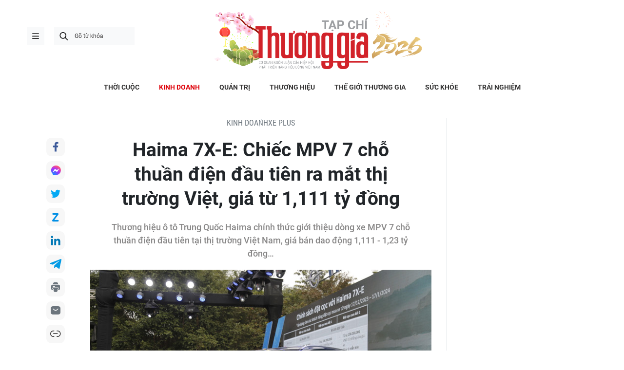

--- FILE ---
content_type: text/html;charset=utf-8
request_url: https://thuonggiaonline.vn/haima-7x-e-chiec-mpv-7-cho-thuan-dien-dau-tien-ra-mat-thi-truong-viet-gia-tu-1111-ty-dong-post546694.html
body_size: 22894
content:
<!DOCTYPE html> <html lang="vi"> <head> <title>Haima 7X-E MPV 7 chỗ thuần điện đầu tiên ra mắt khách Việt, giá từ 1,111 tỷ | Thương gia - Thông tin cập nhật, quan điểm độc lập</title> <meta name="description" content="Thương hiệu ô tô Trung Quốc Haima chính thức giới thiệu dòng xe MPV 7 chỗ thuần điện đầu tiên tại thị trường Việt Nam, giá bán dao động 1,111 - 1,23 tỷ đồng…"/> <meta name="keywords" content="Haima 7X, Haima 7X-E, giá bán Haima 7X"/> <meta name="news_keywords" content="Haima 7X, Haima 7X-E, giá bán Haima 7X"/> <meta http-equiv="Content-Type" content="text/html; charset=utf-8" /> <meta http-equiv="X-UA-Compatible" content="IE=edge"/> <meta http-equiv="refresh" content="1800" /> <meta name="revisit-after" content="1 days" /> <meta name="viewport" content="width=device-width, initial-scale=1"> <meta http-equiv="content-language" content="vi" /> <meta name="format-detection" content="telephone=no"/> <meta name="format-detection" content="address=no"/> <meta name="apple-mobile-web-app-capable" content="yes"> <meta name="apple-mobile-web-app-status-bar-style" content="black"> <meta name="apple-mobile-web-app-title" content="Thương gia - Thông tin cập nhật, quan điểm độc lập"/> <meta name="referrer" content="no-referrer-when-downgrade"/> <link rel="shortcut icon" href="https://cdn.thuonggiaonline.vn/assets/web/styles/img/favicon.ico" type="image/x-icon" /> <link rel="preconnect" href="https://cdn.thuonggiaonline.vn"/> <link rel="dns-prefetch" href="https://cdn.thuonggiaonline.vn"/> <link rel="dns-prefetch" href="//www.google-analytics.com" /> <link rel="dns-prefetch" href="//www.googletagmanager.com" /> <link rel="dns-prefetch" href="//stc.za.zaloapp.com" /> <link rel="dns-prefetch" href="//fonts.googleapis.com" /> <script> var cmsConfig = { domainDesktop: 'https://thuonggiaonline.vn', domainMobile: 'https://thuonggiaonline.vn', domainApi: 'https://api.thuonggiaonline.vn', domainStatic: 'https://cdn.thuonggiaonline.vn', domainLog: 'https://log.thuonggiaonline.vn', googleAnalytics: 'G\-B3HYDPEZ9Y', siteId: 0, pageType: 1, objectId: 546694, adsZone: 48202, allowAds: true, adsLazy: true, antiAdblock: false, }; if (window.location.protocol !== 'https:' && window.location.hostname.indexOf('thuonggiaonline.vn') !== -1) { window.location = 'https://' + window.location.hostname + window.location.pathname + window.location.hash; } var USER_AGENT=window.navigator&&(window.navigator.userAgent||window.navigator.vendor)||window.opera||"",IS_MOBILE=/Android|webOS|iPhone|iPod|BlackBerry|Windows Phone|IEMobile|Mobile Safari|Opera Mini/i.test(USER_AGENT);function setCookie(e,o,i){var n=new Date,i=(n.setTime(n.getTime()+24*i*60*60*1e3),"expires="+n.toUTCString());document.cookie=e+"="+o+"; "+i+";path=/;"}function getCookie(e){var o=document.cookie.indexOf(e+"="),i=o+e.length+1;return!o&&e!==document.cookie.substring(0,e.length)||-1===o?null:(-1===(e=document.cookie.indexOf(";",i))&&(e=document.cookie.length),unescape(document.cookie.substring(i,e)))}; </script> <script> if(USER_AGENT && USER_AGENT.indexOf("facebot") <= 0 && USER_AGENT.indexOf("facebookexternalhit") <= 0) { var query = ''; var hash = ''; if (window.location.search) query = window.location.search; if (window.location.hash) hash = window.location.hash; var canonicalUrl = 'https://thuonggiaonline.vn/haima-7x-e-chiec-mpv-7-cho-thuan-dien-dau-tien-ra-mat-thi-truong-viet-gia-tu-1111-ty-dong-post546694.html' + query + hash ; var curUrl = decodeURIComponent(window.location.href); if(!location.port && canonicalUrl.startsWith("http") && curUrl != canonicalUrl){ window.location.replace(canonicalUrl); } } </script> <meta name="author" content="Thương gia - Thông tin cập nhật, quan điểm độc lập" /> <meta name="copyright" content="Copyright © 2026 by Thương gia - Thông tin cập nhật, quan điểm độc lập" /> <meta name="RATING" content="GENERAL" /> <meta name="GENERATOR" content="Thương gia - Thông tin cập nhật, quan điểm độc lập" /> <meta content="Thương gia - Thông tin cập nhật, quan điểm độc lập" itemprop="sourceOrganization" name="source"/> <meta content="news" itemprop="genre" name="medium"/> <meta name="robots" content="noarchive, max-image-preview:large, index, follow" /> <meta name="GOOGLEBOT" content="noarchive, max-image-preview:large, index, follow" /> <link rel="canonical" href="https://thuonggiaonline.vn/haima-7x-e-chiec-mpv-7-cho-thuan-dien-dau-tien-ra-mat-thi-truong-viet-gia-tu-1111-ty-dong-post546694.html" /> <meta property="og:site_name" content="Thương gia - Thông tin cập nhật, quan điểm độc lập"/> <meta property="og:rich_attachment" content="true"/> <meta property="og:type" content="article"/> <meta property="og:url" content="https://thuonggiaonline.vn/haima-7x-e-chiec-mpv-7-cho-thuan-dien-dau-tien-ra-mat-thi-truong-viet-gia-tu-1111-ty-dong-post546694.html"/> <meta property="og:image" content="https://cdn.thuonggiaonline.vn/images/9ab7e0d79d3cfb93360377d8dbf394263fdf1394b6dc93a95a5f635c3bad51e49f6a810c575824ae5d2af06a825a2c0eb15339ffbce729b560c9960302cba571/dat3401-6550.jpg"/> <meta property="og:image:width" content="1200"/> <meta property="og:image:height" content="630"/> <meta property="og:title" content="Haima 7X-E: Chiếc MPV 7 chỗ thuần điện đầu tiên ra mắt thị trường Việt, giá từ 1,111 tỷ đồng"/> <meta property="og:description" content="Thương hiệu ô tô Trung Quốc Haima chính thức giới thiệu dòng xe MPV 7 chỗ thuần điện đầu tiên tại thị trường Việt Nam, giá bán dao động 1,111 - 1,23 tỷ đồng…"/> <meta name="twitter:card" value="summary"/> <meta name="twitter:url" content="https://thuonggiaonline.vn/haima-7x-e-chiec-mpv-7-cho-thuan-dien-dau-tien-ra-mat-thi-truong-viet-gia-tu-1111-ty-dong-post546694.html"/> <meta name="twitter:title" content="Haima 7X-E: Chiếc MPV 7 chỗ thuần điện đầu tiên ra mắt thị trường Việt, giá từ 1,111 tỷ đồng"/> <meta name="twitter:description" content="Thương hiệu ô tô Trung Quốc Haima chính thức giới thiệu dòng xe MPV 7 chỗ thuần điện đầu tiên tại thị trường Việt Nam, giá bán dao động 1,111 - 1,23 tỷ đồng…"/> <meta name="twitter:image" content="https://cdn.thuonggiaonline.vn/images/9ab7e0d79d3cfb93360377d8dbf394263fdf1394b6dc93a95a5f635c3bad51e49f6a810c575824ae5d2af06a825a2c0eb15339ffbce729b560c9960302cba571/dat3401-6550.jpg"/> <meta name="twitter:site" content="@Thương gia - Thông tin cập nhật, quan điểm độc lập"/> <meta name="twitter:creator" content="@Thương gia - Thông tin cập nhật, quan điểm độc lập"/> <meta property="article:publisher" content="https://www.facebook.com/thuonggiaonline/" /> <meta property="article:tag" content="7X-E,Haima 7X-E,Haima 7X,Haima"/> <meta property="article:section" content="KINH DOANH,Xe plus" /> <meta property="article:published_time" content="2023-12-17T17:58:41+0700"/> <meta property="article:modified_time" content="2023-12-17T17:58:41+0700"/> <link rel="amphtml" href="https://thuonggiaonline.vn/haima-7x-e-chiec-mpv-7-cho-thuan-dien-dau-tien-ra-mat-thi-truong-viet-gia-tu-1111-ty-dong-post546694.amp" /> <script type="application/ld+json"> { "@context": "http://schema.org", "@type": "Organization", "name": "Thương gia - Thông tin cập nhật, quan điểm độc lập", "url": "https://thuonggiaonline.vn", "logo": "https://cdn.thuonggiaonline.vn/assets/web/styles/img/logo.png", "foundingDate": "2011", "founders": [ { "@type": "Person", "name": "Hiệp hội phát triển hàng tiêu dùng Việt Nam" } ], "address": [ { "@type": "PostalAddress", "streetAddress": "Số 14, Khu 249A Thụy Khuê, Phường Ngọc Hà, Hà Nội", "addressLocality": "Hà Nội City", "addressRegion": "Northeast", "postalCode": "100000", "addressCountry": "VNM" } ], "contactPoint": [ { "@type": "ContactPoint", "telephone": "+84-599-000-222", "contactType": "customer service" }, { "@type": "ContactPoint", "telephone": "+84-783-175-999", "contactType": "customer service" } ], "sameAs": [ "https://www.facebook.com/thuonggiaonline" ] } </script> <script type="application/ld+json"> { "@context" : "https://schema.org", "@type" : "WebSite", "name": "Thương gia - Thông tin cập nhật, quan điểm độc lập", "url": "https://thuonggiaonline.vn", "alternateName" : "Tạp chí Thương Gia, Cơ quan của Hiệp hội phát triển hàng tiêu dùng Việt Nam", "potentialAction": { "@type": "SearchAction", "target": { "@type": "EntryPoint", "urlTemplate": "https://thuonggiaonline.vn/search/?q={search_term_string}" }, "query-input": "required name=search_term_string" } } </script> <script type="application/ld+json"> { "@context":"http://schema.org", "@type":"BreadcrumbList", "itemListElement":[ { "@type":"ListItem", "position":1, "item":{ "@id":"https://thuonggiaonline.vn/kinh-doanh/xe-plus/", "name":"Xe plus" } } ] } </script> <script type="application/ld+json"> { "@context": "http://schema.org", "@type": "NewsArticle", "mainEntityOfPage":{ "@type":"WebPage", "@id":"https://thuonggiaonline.vn/haima-7x-e-chiec-mpv-7-cho-thuan-dien-dau-tien-ra-mat-thi-truong-viet-gia-tu-1111-ty-dong-post546694.html" }, "headline": "Haima 7X-E: Chiếc MPV 7 chỗ thuần điện đầu tiên ra mắt thị trường Việt, giá từ 1,111 tỷ đồng", "description": "Thương hiệu ô tô Trung Quốc Haima chính thức giới thiệu dòng xe MPV 7 chỗ thuần điện đầu tiên tại thị trường Việt Nam, giá bán dao động 1,111 - 1,23 tỷ đồng…", "image": { "@type": "ImageObject", "url": "https://cdn.thuonggiaonline.vn/images/9ab7e0d79d3cfb93360377d8dbf394263fdf1394b6dc93a95a5f635c3bad51e49f6a810c575824ae5d2af06a825a2c0eb15339ffbce729b560c9960302cba571/dat3401-6550.jpg", "width" : 1200, "height" : 675 }, "datePublished": "2023-12-17T17:58:41+0700", "dateModified": "2023-12-17T17:58:41+0700", "author": { "@type": "Person", "name": "Văn Đạt" }, "publisher": { "@type": "Organization", "name": "Thương gia - Thông tin cập nhật, quan điểm độc lập", "logo": { "@type": "ImageObject", "url": "https://cdn.thuonggiaonline.vn/assets/web/styles/img/logo.png" } } } </script> <link rel="preload" href="https://cdn.thuonggiaonline.vn/assets/web/styles/css/main.min-1.0.16.css" as="style"> <link rel="preload" href="https://cdn.thuonggiaonline.vn/assets/web/js/main.min-1.0.21.js" as="script"> <link rel="preload" href="https://cdn.thuonggiaonline.vn/assets/web/js/detail.min-1.0.12.js" as="script"> <link rel="preload" href="https://common.mcms.one/assets/styles/css/thuonggia-1.0.5.css" as="style"> <link rel="stylesheet" href="https://common.mcms.one/assets/styles/css/thuonggia-1.0.5.css"> <link id="cms-style" rel="stylesheet" href="https://cdn.thuonggiaonline.vn/assets/web/styles/css/main.min-1.0.16.css"> <script type="text/javascript"> var _metaOgUrl = 'https://thuonggiaonline.vn/haima-7x-e-chiec-mpv-7-cho-thuan-dien-dau-tien-ra-mat-thi-truong-viet-gia-tu-1111-ty-dong-post546694.html'; var page_title = document.title; var tracked_url = window.location.pathname + window.location.search + window.location.hash; var cate_path = 'kinh-doanh/xe-plus'; if (cate_path.length > 0) { tracked_url = "/" + cate_path + tracked_url; } </script> <script async="" src="https://www.googletagmanager.com/gtag/js?id=G-B3HYDPEZ9Y"></script> <script> window.dataLayer = window.dataLayer || []; function gtag(){dataLayer.push(arguments);} gtag('js', new Date()); gtag('config', 'G-B3HYDPEZ9Y', {page_path: tracked_url}); </script> <script>window.dataLayer = window.dataLayer || [];dataLayer.push({'pageCategory': '/kinh\-doanh\/xe\-plus'});</script> <script> window.dataLayer = window.dataLayer || []; dataLayer.push({ 'event': 'Pageview', 'articleId': '546694', 'articleTitle': 'Haima 7X-E: Chiếc MPV 7 chỗ thuần điện đầu tiên ra mắt thị trường Việt, giá từ 1,111 tỷ đồng', 'articleCategory': 'KINH DOANH,Xe plus', 'articleAlowAds': true, 'articleAuthor': 'Văn Đạt', 'articleType': 'normal', 'articleTags': '7X-E,Haima 7X-E,Haima 7X,Haima', 'articlePublishDate': '2023-12-17T17:58:41+0700', 'articleThumbnail': 'https://cdn.thuonggiaonline.vn/images/9ab7e0d79d3cfb93360377d8dbf394263fdf1394b6dc93a95a5f635c3bad51e49f6a810c575824ae5d2af06a825a2c0eb15339ffbce729b560c9960302cba571/dat3401-6550.jpg', 'articleShortUrl': 'https://thuonggiaonline.vn/haima-7x-e-chiec-mpv-7-cho-thuan-dien-dau-tien-ra-mat-thi-truong-viet-gia-tu-1111-ty-dong-post546694.html', 'articleFullUrl': 'https://thuonggiaonline.vn/haima-7x-e-chiec-mpv-7-cho-thuan-dien-dau-tien-ra-mat-thi-truong-viet-gia-tu-1111-ty-dong-post546694.html', }); </script> <script> window.dataLayer = window.dataLayer || []; dataLayer.push({'articleAuthor': 'Văn Đạt', 'articleAuthorID': '223'}); </script> <script type='text/javascript'> gtag('event', 'article_page',{ 'articleId': '546694', 'articleTitle': 'Haima 7X-E: Chiếc MPV 7 chỗ thuần điện đầu tiên ra mắt thị trường Việt, giá từ 1,111 tỷ đồng', 'articleCategory': 'KINH DOANH,Xe plus', 'articleAlowAds': true, 'articleAuthor': 'Văn Đạt', 'articleType': 'normal', 'articleTags': '7X-E,Haima 7X-E,Haima 7X,Haima', 'articlePublishDate': '2023-12-17T17:58:41+0700', 'articleThumbnail': 'https://cdn.thuonggiaonline.vn/images/9ab7e0d79d3cfb93360377d8dbf394263fdf1394b6dc93a95a5f635c3bad51e49f6a810c575824ae5d2af06a825a2c0eb15339ffbce729b560c9960302cba571/dat3401-6550.jpg', 'articleShortUrl': 'https://thuonggiaonline.vn/haima-7x-e-chiec-mpv-7-cho-thuan-dien-dau-tien-ra-mat-thi-truong-viet-gia-tu-1111-ty-dong-post546694.html', 'articleFullUrl': 'https://thuonggiaonline.vn/haima-7x-e-chiec-mpv-7-cho-thuan-dien-dau-tien-ra-mat-thi-truong-viet-gia-tu-1111-ty-dong-post546694.html', }); </script> <script async src="https://sp.zalo.me/plugins/sdk.js"></script> </head> <body class="detail-page normal"> <header class="site-header"> <div class="container"> <div class="content-header"> <a href="" class="ic-menu">menu</a> <div class="wrap-search"> <i class="ic-search btn_search"></i> <input type="text" class="txtsearch" placeholder="Gõ từ khóa"> </div> <a href="/" class="logo-gif" title="Thương gia - Thông tin cập nhật, quan điểm độc lập"> <lottie-player src="https://cdn.thuonggiaonline.vn/assets/web/styles/img/TGO_logo2026_v2.json" background="transparent" speed="1" loop autoplay> </lottie-player> </a> </div> </div> <div class="navigation sticky"> <ul class="menu"> <li> <a href="/" class="ic-home" title="Trang chủ">Trang chủ</a> </li> <li> <a class="" href="https://thuonggiaonline.vn/thoi-cuoc/" title="THỜI CUỘC">THỜI CUỘC</a> </li> <li> <a class="active" href="https://thuonggiaonline.vn/kinh-doanh/" title="KINH DOANH">KINH DOANH</a> <ul class="sub-menu"> <li> <a href="https://thuonggiaonline.vn/kinh-doanh/ngan-hang/" title="Ngân hàng">Ngân hàng</a> </li> <li> <a href="https://thuonggiaonline.vn/kinh-doanh/chung-khoan/" title="Chứng khoán">Chứng khoán</a> </li> <li> <a href="https://thuonggiaonline.vn/kinh-doanh/khoi-nghiep/" title="Đầu tư">Đầu tư</a> </li> <li> <a href="https://thuonggiaonline.vn/kinh-doanh/bat-dong-san/" title="Nhà đất">Nhà đất</a> </li> <li> <a href="https://thuonggiaonline.vn/kinh-doanh/thi-truong/" title="Thị trường">Thị trường</a> </li> <li> <a href="https://thuonggiaonline.vn/kinh-doanh/cong-nghe/" title="Công nghệ">Công nghệ</a> </li> <li> <a href="https://thuonggiaonline.vn/kinh-doanh/xe-plus/" title="Xe plus">Xe plus</a> </li> </ul> </li> <li> <a class="" href="https://thuonggiaonline.vn/quan-tri/" title="QUẢN TRỊ">QUẢN TRỊ</a> </li> <li> <a class="" href="https://thuonggiaonline.vn/thuong-hieu/" title="THƯƠNG HIỆU">THƯƠNG HIỆU</a> </li> <li> <a class="" href="https://thuonggiaonline.vn/the-gioi-thuong-gia/" title="THẾ GIỚI THƯƠNG GIA">THẾ GIỚI THƯƠNG GIA</a> <ul class="sub-menu"> <li> <a href="https://thuonggiaonline.vn/the-gioi-thuong-gia/guong-mat-noi-bat/" title="Gương mặt nổi bật">Gương mặt nổi bật</a> </li> <li> <a href="https://thuonggiaonline.vn/the-gioi-thuong-gia/quoc-te/" title="Quốc tế">Quốc tế</a> </li> </ul> </li> <li> <a class="" href="https://thuonggiaonline.vn/suc-khoe/" title="SỨC KHỎE">SỨC KHỎE</a> </li> <li> <a class="" href="https://thuonggiaonline.vn/trai-nghiem/" title="TRẢI NGHIỆM">TRẢI NGHIỆM</a> <ul class="sub-menu"> <li> <a href="https://thuonggiaonline.vn/trai-nghiem/du-lich/" title="Du lịch">Du lịch</a> </li> <li> <a href="https://thuonggiaonline.vn/trai-nghiem/thoi-trang/" title="Thời trang">Thời trang</a> </li> <li> <a href="https://thuonggiaonline.vn/trai-nghiem/doi-song/" title="Đời sống">Đời sống</a> </li> </ul> </li> </ul> </div> </header> <ul class="mega-menu"> <li class="close"> <i class="ic-close"></i> </li> <li> <a href="/" title="Trang chủ">Trang chủ</a> </li> <li> <a class="" href="https://thuonggiaonline.vn/thoi-cuoc/" title="THỜI CUỘC">THỜI CUỘC</a> </li> <li> <a class="active" href="https://thuonggiaonline.vn/kinh-doanh/" title="KINH DOANH">KINH DOANH</a> <i class="ic-down"></i> <ul class="sub-menu"> <li> <a href="https://thuonggiaonline.vn/kinh-doanh/xe-plus/" title="Xe plus">Xe plus</a> </li> <li> <a href="https://thuonggiaonline.vn/kinh-doanh/cong-nghe/" title="Công nghệ">Công nghệ</a> </li> <li> <a href="https://thuonggiaonline.vn/kinh-doanh/ngan-hang/" title="Ngân hàng">Ngân hàng</a> </li> <li> <a href="https://thuonggiaonline.vn/kinh-doanh/thi-truong/" title="Thị trường">Thị trường</a> </li> <li> <a href="https://thuonggiaonline.vn/kinh-doanh/bat-dong-san/" title="Nhà đất">Nhà đất</a> </li> <li> <a href="https://thuonggiaonline.vn/kinh-doanh/chung-khoan/" title="Chứng khoán">Chứng khoán</a> </li> <li> <a href="https://thuonggiaonline.vn/kinh-doanh/khoi-nghiep/" title="Đầu tư">Đầu tư</a> </li> </ul> </li> <li> <a class="" href="https://thuonggiaonline.vn/quan-tri/" title="QUẢN TRỊ">QUẢN TRỊ</a> </li> <li> <a class="" href="https://thuonggiaonline.vn/thuong-hieu/" title="THƯƠNG HIỆU">THƯƠNG HIỆU</a> </li> <li> <a class="" href="https://thuonggiaonline.vn/the-gioi-thuong-gia/" title="THẾ GIỚI THƯƠNG GIA">THẾ GIỚI THƯƠNG GIA</a> <i class="ic-down"></i> <ul class="sub-menu"> <li> <a href="https://thuonggiaonline.vn/the-gioi-thuong-gia/guong-mat-noi-bat/" title="Gương mặt nổi bật">Gương mặt nổi bật</a> </li> <li> <a href="https://thuonggiaonline.vn/the-gioi-thuong-gia/quoc-te/" title="Quốc tế">Quốc tế</a> </li> </ul> </li> <li> <a class="" href="https://thuonggiaonline.vn/trai-nghiem/" title="TRẢI NGHIỆM">TRẢI NGHIỆM</a> <i class="ic-down"></i> <ul class="sub-menu"> <li> <a href="https://thuonggiaonline.vn/trai-nghiem/du-lich/" title="Du lịch">Du lịch</a> </li> <li> <a href="https://thuonggiaonline.vn/trai-nghiem/thoi-trang/" title="Thời trang">Thời trang</a> </li> </ul> </li> <li> <a class="" href="https://thuonggiaonline.vn/suc-khoe/" title="SỨC KHỎE">SỨC KHỎE</a> </li> <li> <a class="" href="https://thuonggiaonline.vn/multimedia/" title="Multimedia">Multimedia</a> <i class="ic-down"></i> <ul class="sub-menu"> <li> <a href="https://thuonggiaonline.vn/infographic/" title="Infographic">Infographic</a> </li> <li> <a href="https://thuonggiaonline.vn/video/" title="Video">Video</a> </li> <li> <a href="https://thuonggiaonline.vn/emagazine/" title="Emagazine">Emagazine</a> </li> </ul> </li> <li> <a class="" href="https://thuonggiaonline.vn/epaper/" title="Epaper">Epaper</a> </li> </ul> <div class="backdrop-menu"></div> <div class="site-body"> <div class="container article"> <div id="adsWeb_AdsTop" class="banner " data-platform="1" data-position="Web_AdsTop" style="display:none"> </div> <div class="col col-article"> <div class="main-col content-col"> <div class="breadcrumbs-detail"> <h2 class="main"> <a href="https://thuonggiaonline.vn/kinh-doanh/" title="KINH DOANH">KINH DOANH</a> </h2> <h2 class="main"> <a href="https://thuonggiaonline.vn/kinh-doanh/xe-plus/" title="Xe plus">Xe plus</a> </h2> </div> <div class="social sticky"> <a href="javascript:void(0);" class="facebook" data-rel="facebook" title="Chia sẻ qua Facebook">Chia sẻ qua Facebook</a> <a href="javascript:void(0);" class="mess" data-rel="messenger" title="Chia sẻ qua Messenger">Chia sẻ qua Messenger</a> <a href="javascript:void(0);" class="twitter" data-rel="twitter" data-href="https://thuonggiaonline.vn/haima-7x-e-chiec-mpv-7-cho-thuan-dien-dau-tien-ra-mat-thi-truong-viet-gia-tu-1111-ty-dong-post546694.html" title="Chia sẻ qua Twitter">Chia sẻ qua Twitter</a> <a href="javascript:void(0);" class="zalo zalo-share-button" data-href="https://thuonggiaonline.vn/haima-7x-e-chiec-mpv-7-cho-thuan-dien-dau-tien-ra-mat-thi-truong-viet-gia-tu-1111-ty-dong-post546694.html" data-oaid="3653021676314237043" data-layout="1" data-color="blue" data-customize="true">Chia sẻ qua Zalo</a> <a href="javascript:void(0);" class="linkedIn" data-rel="linkedin" title="Chia sẻ qua LinkedIn">Chia sẻ qua LinkedIn</a> <a href="javascript:void(0);" class="telegram" data-rel="telegram" title="Chia sẻ qua Telegram">Chia sẻ qua Telegram</a> <a href="javascript:void(0);" class="print sendprint" title="In bài viết">In bài viết</a> <a href="javascript:void(0);" class="mail sendmail" title="Chia sẻ qua Email">Chia sẻ qua Email</a> <a href="javascript:void(0);" class="link" data-rel="copy" title="Copy link bài viết">Copy link bài viết</a> </div> <h1 class="article__title cms-title "> Haima 7X-E: Chiếc MPV 7 chỗ thuần điện đầu tiên ra mắt thị trường Việt, giá từ 1,111 tỷ đồng </h1> <div class="article__sapo cms-desc"> <p>Thương hiệu ô tô Trung Quốc Haima chính thức giới thiệu dòng xe MPV 7 chỗ thuần điện đầu tiên tại thị trường Việt Nam, giá bán dao động 1,111 - 1,23 tỷ đồng…</p> </div> <div id="adsWeb_AdsArticleAfterSapo" class="banner " data-platform="1" data-position="Web_AdsArticleAfterSapo" style="display:none"> </div> <figure class="article__avatar "> <img class="cms-photo" src="https://cdn.thuonggiaonline.vn/images/3d4a0efb1117edf746050bea4186c7e4f5417464e116a1a3009d527e82c909f1c062e5f3be587200e941e1444b60188fa0e998336644450084eb6419190162ca/dat3401-6550.jpg" alt="Bộ đôi Haima 7X và 7X-E có giá bán từ 865 triệu - 1,23 tỷ đồng tại thị trường Việt" cms-photo-caption="Bộ đôi Haima 7X và 7X-E có giá bán từ 865 triệu - 1,23 tỷ đồng tại thị trường Việt"/> <figcaption>Bộ đôi Haima 7X và 7X-E có giá bán từ 865 triệu - 1,23 tỷ đồng tại thị trường Việt</figcaption> </figure> <div id="adsWeb_AdsArticleAfterAvatar" class="banner " data-platform="1" data-position="Web_AdsArticleAfterAvatar" style="display:none"> </div> <div class="article__meta"> <span class="author cms-author"> Văn Đạt </span> <time class="time" datetime="2023-12-17T17:58:41+0700" data-time="1702810721" data-friendly="false">17/12/2023 17:58</time> <meta class="cms-date" itemprop="datePublished" content="2023-12-17T17:58:41+0700"> </div> <div class="article__body zce-content-body cms-body" itemprop="articleBody"> <p><b>Chiều 17/12, Haima chính thức ra mắt mẫu xe MPV đa dụng 7 chỗ thuần điện 7X-E đầu tiên tại Việt Nam. Theo hãng, xe sử dụng công nghệ pin Lithium Ternary tiên tiến từ nhà sản xuất pin lớn nhất thế giới CATL. </b></p>
<p>Haima 7X-E có chiều dài x rộng x cao lần lượt là 4.815 x 1.874 x 1.720 mm, chiều dài cơ sở 2.860 mm, khoảng sáng gầm xe 165 mm.</p>
<p>Haima 7X-E được trang bị động cơ điện cho công suất 201 mã lực và mô-men xoắn 340 Nm. Pin 73,37 KWh cho phép đi quãng đường di chuyển sau mỗi lần sạc đầy là 510km theo tiêu chuẩn CLTC và 460km theo tiêu chuẩn NEDC, cùng công nghệ sạc nhanh. Xe có khả năng tăng tốc 0-100 km/h trong 8,2 giây.</p>
<p>Về ngoại hình, xe có thiết kế mang xu hướng tương lai bởi những đường nét mềm mại, tối giản, sang trọng của một chiếc du thuyền. Nội thất hướng tới việc tăng tối đa trải nghiệm cho người dùng với khoang ca-bin sử dụng chất liệu da. Bảng đồng hồ kỹ thuật số và màn hình cảm ứng trung tâm lớn 12,3 inch kéo dài ra nằm nổi trên mặt táp lô.</p>
<div class="ads_middle"> <div id="adsWeb_AdsArticleMiddle" class="banner fyi" data-platform="1" data-position="Web_AdsArticleMiddle"> </div>
</div>
<figure> <img src="[data-uri]" id="204387" alt="dat3418-2275.jpg" data-width="5760" data-height="3840" data-image-id="204387" class="lazyload cms-photo" data-large-src="https://cdn.thuonggiaonline.vn/images/3515955d6ce5fd8813b2a8e798c5b11d26693bcafd9538f89b7edede3d92f363806c3be6c80553d0d45f462da6fddf9af36a8783647469559c2b14131f1d0f4b/dat3418-2275.jpg" data-src="https://cdn.thuonggiaonline.vn/images/3d4a0efb1117edf746050bea4186c7e4f5417464e116a1a3009d527e82c909f18a1e075f9775eab559e23e831c568103a0e998336644450084eb6419190162ca/dat3418-2275.jpg" title="Nội thất mẫu MPV Haima 7X-E" width="700" height="466"> <figcaption> Nội thất mẫu MPV Haima 7X-E </figcaption>
</figure>
<p>Công nghệ thông minh tăng thêm trải nghiệm cho người dùng còn ở các tính năng như ghi nhớ bãi xe, kết nối điện thoại, điều hướng thông minh, sạc thông minh. Haima 7X-E cũng được đánh giá cao về chỉ số an toàn về pin, trẻ nhỏ, chủ động, khung gầm đạt chuẩn 5 sao.</p>
<p>Haima cũng giới thiệu mẫu 7X là phiên bản động cơ xăng của 7X-E, xe có thiết kế được lấy cảm hứng từ những chiếc du thuyền sang trọng với những đường nét uyển chuyển dọc thân xe.</p>
<p>Nội thất xe được trang bị với 3 hàng ghế cùng 7 chỗ layout 2+2+3 rộng nổi bật, ghế có thể thay đổi kết hợp linh hoạt, sử dụng đa năng như ghế hoặc linh hoạt biến thành giường, phù hợp cho gia đình và trẻ nhỏ.</p>
<div class="ads_middle"> <div id="adsWeb_AdsArticleMiddle1" class="banner fyi" data-platform="1" data-position="Web_AdsArticleMiddle1"> </div>
</div>
<p>Nằm bên dưới nắp ca-pô của Haima 7X là 2 tùy chọn động cơ, gồm máy xăng tăng áp 1.5L công suất tối đa 165 mã lực và máy xăng tăng áp 1.6L, sản sinh công suất tối đa 195 mã lực. Ngoài ra, xe còn có những tính năng an toàn như 6 túi khí, camera lùi, camera 360 độ, phanh tay điện tử và hệ thống kiểm soát hành trình.</p>
<figure> <img src="[data-uri]" id="204385" alt="dat3371-5846.jpg" data-width="5760" data-height="3840" data-image-id="204385" class="lazyload cms-photo" data-large-src="https://cdn.thuonggiaonline.vn/images/3515955d6ce5fd8813b2a8e798c5b11d26693bcafd9538f89b7edede3d92f3632479b73f2fd9383d68b5419491d8ea2bf36a8783647469559c2b14131f1d0f4b/dat3371-5846.jpg" data-src="https://cdn.thuonggiaonline.vn/images/3d4a0efb1117edf746050bea4186c7e4f5417464e116a1a3009d527e82c909f1f90be5616e45d577319037f5ba668a74a0e998336644450084eb6419190162ca/dat3371-5846.jpg" title="Haima 7X-E có giá từ 1,111 tỷ đồng" width="700" height="466"> <figcaption> Haima 7X-E có giá từ 1,111 tỷ đồng </figcaption>
</figure>
<p>Haima 7X-E có giá bán 1,111 tỷ đồng cho phiên bản Tiêu chuẩn và 1,23 tỷ đồng cho phiên bản Cao cấp. Với mẫu 7X có giá bán 865 triệu đồng cho một phiên bản Cao cấp duy nhất.</p>
<p>Tại thị trường Việt Nam, Haima 7X và 7X-E sẽ cạnh tranh với các đối thủ như Kia Carnival 1,209 – 1,834 tỷ đồng, Hyundai Custin 850 - 999 triệu đồng, Toyota Innova Cross 810 - 990 triệu đồng…</p>
<div class="ads_middle"> <div id="adsWeb_AdsArticleMiddle2" class="banner fyi" data-platform="1" data-position="Web_AdsArticleMiddle2"> </div>
</div>
<p>Xe được bảo hành chính hãng 5 năm hoặc 100.000 km (tùy điều kiện nào đến trước). Pin đi kèm xe điện được bảo hành 8 năm, hoặc 120.000 km (tùy điều kiện nào đến trước).</p> <div id="adsWeb_AdsArticleAfterBody" class="banner " data-platform="1" data-position="Web_AdsArticleAfterBody" style="display:none"> </div> </div> <div class="article__tag"> <h3 class="box-heading"> <span class="title">từ khóa :</span> </h3> <div class="box-content"> <a href="https://thuonggiaonline.vn/tu-khoa/7x-e-tag102365.html" title="7X-E">#7X-E</a> <a href="https://thuonggiaonline.vn/tu-khoa/haima-7x-e-tag86693.html" title="Haima 7X-E">#Haima 7X-E</a> <a href="https://thuonggiaonline.vn/tu-khoa/haima-7x-tag102159.html" title="Haima 7X">#Haima 7X</a> <a href="https://thuonggiaonline.vn/tu-khoa/haima-tag4288.html" title="Haima">#Haima</a> </div> </div> <div id="adsWeb_AdsArticleAfterTag" class="banner " data-platform="1" data-position="Web_AdsArticleAfterTag" style="display:none"> </div> <div class="timeline"> <h3 class="box-heading"> <span class="title">Xem thêm</span> </h3> <div class="box-content" data-source="related-news"> <article class="story" data-id="546554"> <figure class="story__thumb"> <a class="cms-link" href="https://thuonggiaonline.vn/hang-xe-trung-quoc-haima-va-lynk-co-sap-ra-mat-thi-truong-viet-nam-post546554.html" title="Hãng xe Trung Quốc Haima và Lynk &amp; Co sắp ra mắt thị trường Việt Nam"> <img class="lazyload" src="[data-uri]" data-src="https://cdn.thuonggiaonline.vn/images/54731e8bf2b8d8dcda09adbbbb04f247b73274db612efc1b2ab8b3b4955b74c6f8087233299f53aa9b11f2be1d96cd7e5e5c8f49e6a5df6062083860a0f1b40f04f631417deb5a8a69a4f033939b738ff36a8783647469559c2b14131f1d0f4b/ngoai-that-anh-chinh-xoa-chu-trung-1594.png" data-srcset="https://cdn.thuonggiaonline.vn/images/54731e8bf2b8d8dcda09adbbbb04f247b73274db612efc1b2ab8b3b4955b74c6f8087233299f53aa9b11f2be1d96cd7e5e5c8f49e6a5df6062083860a0f1b40f04f631417deb5a8a69a4f033939b738ff36a8783647469559c2b14131f1d0f4b/ngoai-that-anh-chinh-xoa-chu-trung-1594.png 1x, https://cdn.thuonggiaonline.vn/images/0e8e055237630b2b2ccee5677872c6bbb73274db612efc1b2ab8b3b4955b74c6f8087233299f53aa9b11f2be1d96cd7e5e5c8f49e6a5df6062083860a0f1b40f04f631417deb5a8a69a4f033939b738ff36a8783647469559c2b14131f1d0f4b/ngoai-that-anh-chinh-xoa-chu-trung-1594.png 2x" alt="Haima 7X-E là ô tô 7 chỗ thuần điện đầu tiên tại thị trường Việt Nam"> <noscript><img src="https://cdn.thuonggiaonline.vn/images/54731e8bf2b8d8dcda09adbbbb04f247b73274db612efc1b2ab8b3b4955b74c6f8087233299f53aa9b11f2be1d96cd7e5e5c8f49e6a5df6062083860a0f1b40f04f631417deb5a8a69a4f033939b738ff36a8783647469559c2b14131f1d0f4b/ngoai-that-anh-chinh-xoa-chu-trung-1594.png" srcset="https://cdn.thuonggiaonline.vn/images/54731e8bf2b8d8dcda09adbbbb04f247b73274db612efc1b2ab8b3b4955b74c6f8087233299f53aa9b11f2be1d96cd7e5e5c8f49e6a5df6062083860a0f1b40f04f631417deb5a8a69a4f033939b738ff36a8783647469559c2b14131f1d0f4b/ngoai-that-anh-chinh-xoa-chu-trung-1594.png 1x, https://cdn.thuonggiaonline.vn/images/0e8e055237630b2b2ccee5677872c6bbb73274db612efc1b2ab8b3b4955b74c6f8087233299f53aa9b11f2be1d96cd7e5e5c8f49e6a5df6062083860a0f1b40f04f631417deb5a8a69a4f033939b738ff36a8783647469559c2b14131f1d0f4b/ngoai-that-anh-chinh-xoa-chu-trung-1594.png 2x" alt="Haima 7X-E là ô tô 7 chỗ thuần điện đầu tiên tại thị trường Việt Nam" class="image-fallback"></noscript> </a> </figure> <h2 class="story__heading" data-tracking="546554"> <a class="cms-link" href="https://thuonggiaonline.vn/hang-xe-trung-quoc-haima-va-lynk-co-sap-ra-mat-thi-truong-viet-nam-post546554.html" title="Hãng xe Trung Quốc Haima và Lynk &amp; Co sắp ra mắt thị trường Việt Nam"> Hãng xe Trung Quốc Haima và Lynk &amp; Co sắp ra mắt thị trường Việt Nam </a> </h2> <div class="story__meta"> <p class="title-meta"> Quàng Đạt </p> </div> <div class="story__summary story__shorten"> <p>Haima và Lynk &amp; Co là hai thương hiệu ô tô Trung Quốc sắp gia nhập thị trường Việt Nam trong tháng 12/2023...</p> </div> </article> <article class="story" data-id="546463"> <figure class="story__thumb"> <a class="cms-link" href="https://thuonggiaonline.vn/doanh-so-ban-o-to-tang-nhe-trong-mua-mua-sam-cuoi-nam-post546463.html" title="Doanh số bán ô tô tăng nhẹ trong mùa mua sắm cuối năm"> <img class="lazyload" src="[data-uri]" data-src="https://cdn.thuonggiaonline.vn/images/54731e8bf2b8d8dcda09adbbbb04f247b73274db612efc1b2ab8b3b4955b74c67c270cc071bde2d9730989bc898b37299112309fbac3b04473f445d02a497fec/hi-nh-1-5922.jpg" data-srcset="https://cdn.thuonggiaonline.vn/images/54731e8bf2b8d8dcda09adbbbb04f247b73274db612efc1b2ab8b3b4955b74c67c270cc071bde2d9730989bc898b37299112309fbac3b04473f445d02a497fec/hi-nh-1-5922.jpg 1x, https://cdn.thuonggiaonline.vn/images/0e8e055237630b2b2ccee5677872c6bbb73274db612efc1b2ab8b3b4955b74c67c270cc071bde2d9730989bc898b37299112309fbac3b04473f445d02a497fec/hi-nh-1-5922.jpg 2x" alt="Mazda CX-5 có 4 tháng liên tiếp là mẫu xe bán chạy nhất thị trường"> <noscript><img src="https://cdn.thuonggiaonline.vn/images/54731e8bf2b8d8dcda09adbbbb04f247b73274db612efc1b2ab8b3b4955b74c67c270cc071bde2d9730989bc898b37299112309fbac3b04473f445d02a497fec/hi-nh-1-5922.jpg" srcset="https://cdn.thuonggiaonline.vn/images/54731e8bf2b8d8dcda09adbbbb04f247b73274db612efc1b2ab8b3b4955b74c67c270cc071bde2d9730989bc898b37299112309fbac3b04473f445d02a497fec/hi-nh-1-5922.jpg 1x, https://cdn.thuonggiaonline.vn/images/0e8e055237630b2b2ccee5677872c6bbb73274db612efc1b2ab8b3b4955b74c67c270cc071bde2d9730989bc898b37299112309fbac3b04473f445d02a497fec/hi-nh-1-5922.jpg 2x" alt="Mazda CX-5 có 4 tháng liên tiếp là mẫu xe bán chạy nhất thị trường" class="image-fallback"></noscript> </a> </figure> <h2 class="story__heading" data-tracking="546463"> <a class="cms-link" href="https://thuonggiaonline.vn/doanh-so-ban-o-to-tang-nhe-trong-mua-mua-sam-cuoi-nam-post546463.html" title="Doanh số bán ô tô tăng nhẹ trong mùa mua sắm cuối năm"> Doanh số bán ô tô tăng nhẹ trong mùa mua sắm cuối năm </a> </h2> <div class="story__meta"> <p class="title-meta"> Văn Đạt </p> </div> <div class="story__summary story__shorten"> <p>Doanh số ô tô Việt Nam tháng 11/2023 tăng 10% so với tháng trước, Mazda CX-5 tiếp tục là mẫu xe bán chạy nhất thị trường với 1.727 chiếc bán ra…</p> </div> </article> </div> </div> <div id="adsWeb_AdsArticleAfterRelated" class="banner " data-platform="1" data-position="Web_AdsArticleAfterRelated" style="display:none"> </div> <div class="wrap-comment" id="comment546694" data-id="546694" data-type="20"></div> <div id="adsWeb_AdsArticleAfterComment" class="banner " data-platform="1" data-position="Web_AdsArticleAfterComment" style="display:none"> </div> </div> <div class="sub-col sidebar-right"> <div id="sidebar-top-1"> <div id="adsWeb_AdsRightTop1" class="banner " data-platform="1" data-position="Web_AdsRightTop1" style="display:none"> </div> <div id="adsWeb_AdsRightTop2" class="banner " data-platform="1" data-position="Web_AdsRightTop2" style="display:none"> </div> <div class="highlight fyi-position"> <h3 class="box-heading"> <span class="title">Nổi bật</span> </h3> <div class="box-content" data-source="mostread-news"> <article class="story "> <figure class="story__thumb"> <a class="cms-link" href="https://thuonggiaonline.vn/top-10-mau-xe-duoc-che-tao-dua-tren-dong-co-b58-cua-bmw-post567590.html" title="TOP 10 mẫu xe được chế tạo dựa trên động cơ B58 của BMW"> <img src="https://cdn.thuonggiaonline.vn/images/46f1c4e01b21d42484bfe594a073367e84e52e322fd99af162b18904a8e21b8b61a6efadb307984e21a56a2777477a2358a1db860150145c77ca735060b51ccc/dong-co-b58-cua-bmw-avata.jpg" srcset="https://cdn.thuonggiaonline.vn/images/46f1c4e01b21d42484bfe594a073367e84e52e322fd99af162b18904a8e21b8b61a6efadb307984e21a56a2777477a2358a1db860150145c77ca735060b51ccc/dong-co-b58-cua-bmw-avata.jpg 1x, https://cdn.thuonggiaonline.vn/images/6ce4fc5557baf5becf4a2a5a32beec0584e52e322fd99af162b18904a8e21b8b61a6efadb307984e21a56a2777477a2358a1db860150145c77ca735060b51ccc/dong-co-b58-cua-bmw-avata.jpg 2x" alt="TOP 10 mẫu xe được chế tạo dựa trên động cơ B58 của BMW"> </a> </figure> <h2 class="story__heading" data-tracking="567590"> <a class="cms-link" href="https://thuonggiaonline.vn/top-10-mau-xe-duoc-che-tao-dua-tren-dong-co-b58-cua-bmw-post567590.html" title="TOP 10 mẫu xe được chế tạo dựa trên động cơ B58 của BMW"> TOP 10 mẫu xe được chế tạo dựa trên động cơ B58 của BMW <i class="ic-type-img"></i> </a> </h2> </article> <article class="story "> <figure class="story__thumb"> <a class="cms-link" href="https://thuonggiaonline.vn/he-lo-ve-le-cuoi-a-hau-phuong-nhi-va-con-trai-ty-phu-pham-nhat-vuong-dan-khach-moi-gay-chu-y-post567601.html" title="Hé lộ về lễ cưới Á hậu Phương Nhi và con trai tỷ phú Phạm Nhật Vượng, dàn khách mời gây chú ý"> <img src="https://cdn.thuonggiaonline.vn/images/ee36ce2b96f554559f4c2585e7964200ec2d7277012413cdb909124a866315fee9be399ec6488465972a47e6090fb10984caeac456126150d16e029454f4010f98a07381aef91105bde5028fe0472a7b/louiswu-4-1769132452154180295289-4062.jpg" srcset="https://cdn.thuonggiaonline.vn/images/ee36ce2b96f554559f4c2585e7964200ec2d7277012413cdb909124a866315fee9be399ec6488465972a47e6090fb10984caeac456126150d16e029454f4010f98a07381aef91105bde5028fe0472a7b/louiswu-4-1769132452154180295289-4062.jpg 1x, https://cdn.thuonggiaonline.vn/images/b07b07b35a0d5a516534bbd075190dbdec2d7277012413cdb909124a866315fee9be399ec6488465972a47e6090fb10984caeac456126150d16e029454f4010f98a07381aef91105bde5028fe0472a7b/louiswu-4-1769132452154180295289-4062.jpg 2x" alt="Hé lộ về lễ cưới Á hậu Phương Nhi và con trai tỷ phú Phạm Nhật Vượng, dàn khách mời gây chú ý"> </a> </figure> <h2 class="story__heading" data-tracking="567601"> <a class="cms-link" href="https://thuonggiaonline.vn/he-lo-ve-le-cuoi-a-hau-phuong-nhi-va-con-trai-ty-phu-pham-nhat-vuong-dan-khach-moi-gay-chu-y-post567601.html" title="Hé lộ về lễ cưới Á hậu Phương Nhi và con trai tỷ phú Phạm Nhật Vượng, dàn khách mời gây chú ý"> Hé lộ về lễ cưới Á hậu Phương Nhi và con trai tỷ phú Phạm Nhật Vượng, dàn khách mời gây chú ý </a> </h2> </article> <article class="story large"> <figure class="story__thumb"> <a class="cms-link" href="https://thuonggiaonline.vn/trung-quoc-chi-123-ty-usd-mua-mot-loai-thuy-san-cua-viet-nam-post567614.html" title="Trung Quốc chi 1,23 tỷ USD mua một loại thủy sản của Việt Nam"> <img src="https://cdn.thuonggiaonline.vn/images/7d5e573e2c47550dd509eabe800d2ff715f806d0bca5b3aaf8a935604949f78b69e39b8f196ab9e9f65a28f6107b2a39/anh-2.jpg" srcset="https://cdn.thuonggiaonline.vn/images/7d5e573e2c47550dd509eabe800d2ff715f806d0bca5b3aaf8a935604949f78b69e39b8f196ab9e9f65a28f6107b2a39/anh-2.jpg 1x, https://cdn.thuonggiaonline.vn/images/95062f792365d47c4fcb131147ba8f4b15f806d0bca5b3aaf8a935604949f78b69e39b8f196ab9e9f65a28f6107b2a39/anh-2.jpg 2x" alt="Trung Quốc chi 1,23 tỷ USD mua một loại thủy sản của Việt Nam"> </a> </figure> <h2 class="story__heading" data-tracking="567614"> <a class="cms-link" href="https://thuonggiaonline.vn/trung-quoc-chi-123-ty-usd-mua-mot-loai-thuy-san-cua-viet-nam-post567614.html" title="Trung Quốc chi 1,23 tỷ USD mua một loại thủy sản của Việt Nam"> Trung Quốc chi 1,23 tỷ USD mua một loại thủy sản của Việt Nam </a> </h2> </article> <article class="story large"> <figure class="story__thumb"> <a class="cms-link" href="https://thuonggiaonline.vn/bo-chinh-tri-phan-cong-ong-tran-cam-tu-tiep-tuc-lam-thuong-truc-ban-bi-thu-post567628.html" title="Bộ Chính trị phân công ông Trần Cẩm Tú tiếp tục làm Thường trực Ban Bí thư"> <img src="https://cdn.thuonggiaonline.vn/images/[base64]/ong-tran-cam-tu-tai-giu-chuc-thuong-truc-ban-bi-thu-khoa-xiv.jpg" srcset="https://cdn.thuonggiaonline.vn/images/[base64]/ong-tran-cam-tu-tai-giu-chuc-thuong-truc-ban-bi-thu-khoa-xiv.jpg 1x, https://cdn.thuonggiaonline.vn/images/[base64]/ong-tran-cam-tu-tai-giu-chuc-thuong-truc-ban-bi-thu-khoa-xiv.jpg 2x" alt="Ông Trần Cẩm Tú tái giữ chức Thường trực Ban Bí thư khóa XIV"> </a> </figure> <h2 class="story__heading" data-tracking="567628"> <a class="cms-link" href="https://thuonggiaonline.vn/bo-chinh-tri-phan-cong-ong-tran-cam-tu-tiep-tuc-lam-thuong-truc-ban-bi-thu-post567628.html" title="Bộ Chính trị phân công ông Trần Cẩm Tú tiếp tục làm Thường trực Ban Bí thư"> Bộ Chính trị phân công ông Trần Cẩm Tú tiếp tục làm Thường trực Ban Bí thư </a> </h2> </article> <article class="story "> <figure class="story__thumb"> <a class="cms-link" href="https://thuonggiaonline.vn/nam-thanh-nien-doi-mu-bao-hiem-mang-theo-dui-cui-dien-lieu-linh-cuop-tiem-vang-post567641.html" title="Nam thanh niên đội mũ bảo hiểm mang theo dùi cui điện liều lĩnh cướp tiệm vàng"> <video itemprop="contentUrl" loop muted playsinline preload="none" poster="" class="lazy thumb-gif"> <source data-src="https://cdn.thuonggiaonline.vn/images/[base64]/nam-thanh-nien-doi-mu-bao-hiem-mang-theo-dui-cui-dien-lieu-linh-cuop-tiem-vang.gif.mp4" type="video/mp4"> </video> </a> </figure> <h2 class="story__heading" data-tracking="567641"> <a class="cms-link" href="https://thuonggiaonline.vn/nam-thanh-nien-doi-mu-bao-hiem-mang-theo-dui-cui-dien-lieu-linh-cuop-tiem-vang-post567641.html" title="Nam thanh niên đội mũ bảo hiểm mang theo dùi cui điện liều lĩnh cướp tiệm vàng"> Nam thanh niên đội mũ bảo hiểm mang theo dùi cui điện liều lĩnh cướp tiệm vàng <i class="ic-type-video"></i> </a> </h2> </article> <article class="story "> <figure class="story__thumb"> <a class="cms-link" href="https://thuonggiaonline.vn/do-xo-mua-bac-theo-tam-ly-fomo-nha-dau-tu-nho-le-doi-dien-rui-ro-kep-post567617.html" title="Đổ xô mua bạc theo tâm lý FOMO, nhà đầu tư nhỏ lẻ đối diện rủi ro kép"> <img src="https://cdn.thuonggiaonline.vn/images/f8079470284a2eaad2c235bccf4a3fe6206144e9a2b52d8e5e59ea0240f1f74ed82658013010a4313d30a2ca6219195b/151225-13jpg.jpg" srcset="https://cdn.thuonggiaonline.vn/images/f8079470284a2eaad2c235bccf4a3fe6206144e9a2b52d8e5e59ea0240f1f74ed82658013010a4313d30a2ca6219195b/151225-13jpg.jpg 1x, https://cdn.thuonggiaonline.vn/images/df5d09c3317455f6948d83ff1a3fc9af206144e9a2b52d8e5e59ea0240f1f74ed82658013010a4313d30a2ca6219195b/151225-13jpg.jpg 2x" alt="Đổ xô mua bạc theo tâm lý FOMO, nhà đầu tư nhỏ lẻ đối diện rủi ro kép"> </a> </figure> <h2 class="story__heading" data-tracking="567617"> <a class="cms-link" href="https://thuonggiaonline.vn/do-xo-mua-bac-theo-tam-ly-fomo-nha-dau-tu-nho-le-doi-dien-rui-ro-kep-post567617.html" title="Đổ xô mua bạc theo tâm lý FOMO, nhà đầu tư nhỏ lẻ đối diện rủi ro kép"> Đổ xô mua bạc theo tâm lý FOMO, nhà đầu tư nhỏ lẻ đối diện rủi ro kép </a> </h2> </article> </div> </div> <div id="adsWeb_AdsRight1" class="banner " data-platform="1" data-position="Web_AdsRight1" style="display:none"> </div> </div><div id="sidebar-sticky-1"> <div id="adsWeb_AdsRight2" class="banner " data-platform="1" data-position="Web_AdsRight2" style="display:none"> </div> </div> </div> </div> <div class="multi-pack-3"> <h3 class="box-heading"> <a href="https://thuonggiaonline.vn/kinh-doanh/xe-plus/" title="Xe plus" class="title"> Mới nhất / Xe plus </a> </h3> <div class="box-content" data-source="recommendation-48202"> <article class="story" data-id="567590"> <figure class="story__thumb"> <a class="cms-link" href="https://thuonggiaonline.vn/top-10-mau-xe-duoc-che-tao-dua-tren-dong-co-b58-cua-bmw-post567590.html" title="TOP 10 mẫu xe được chế tạo dựa trên động cơ B58 của BMW"> <img class="lazyload" src="[data-uri]" data-src="https://cdn.thuonggiaonline.vn/images/923a73b3bc1541450479a9277430aa1c1b5377597b34d46461208c6a8e29747d9acdcfffdea12294726664d89ec9cbc2be9abd229bbee632976817a449bbb0a1/dong-co-b58-cua-bmw-avata.jpg" data-srcset="https://cdn.thuonggiaonline.vn/images/923a73b3bc1541450479a9277430aa1c1b5377597b34d46461208c6a8e29747d9acdcfffdea12294726664d89ec9cbc2be9abd229bbee632976817a449bbb0a1/dong-co-b58-cua-bmw-avata.jpg 1x, https://cdn.thuonggiaonline.vn/images/fad6e31319597897f8da3372afb63ebd1b5377597b34d46461208c6a8e29747d9acdcfffdea12294726664d89ec9cbc2be9abd229bbee632976817a449bbb0a1/dong-co-b58-cua-bmw-avata.jpg 2x" alt="TOP 10 mẫu xe được chế tạo dựa trên động cơ B58 của BMW"> <noscript><img src="https://cdn.thuonggiaonline.vn/images/923a73b3bc1541450479a9277430aa1c1b5377597b34d46461208c6a8e29747d9acdcfffdea12294726664d89ec9cbc2be9abd229bbee632976817a449bbb0a1/dong-co-b58-cua-bmw-avata.jpg" srcset="https://cdn.thuonggiaonline.vn/images/923a73b3bc1541450479a9277430aa1c1b5377597b34d46461208c6a8e29747d9acdcfffdea12294726664d89ec9cbc2be9abd229bbee632976817a449bbb0a1/dong-co-b58-cua-bmw-avata.jpg 1x, https://cdn.thuonggiaonline.vn/images/fad6e31319597897f8da3372afb63ebd1b5377597b34d46461208c6a8e29747d9acdcfffdea12294726664d89ec9cbc2be9abd229bbee632976817a449bbb0a1/dong-co-b58-cua-bmw-avata.jpg 2x" alt="TOP 10 mẫu xe được chế tạo dựa trên động cơ B58 của BMW" class="image-fallback"></noscript> </a> </figure> <h2 class="story__heading" data-tracking="567590"> <a class="cms-link" href="https://thuonggiaonline.vn/top-10-mau-xe-duoc-che-tao-dua-tren-dong-co-b58-cua-bmw-post567590.html" title="TOP 10 mẫu xe được chế tạo dựa trên động cơ B58 của BMW"> TOP 10 mẫu xe được chế tạo dựa trên động cơ B58 của BMW <i class="ic-type-img"></i> </a> </h2> </article> <article class="story" data-id="567529"> <figure class="story__thumb"> <a class="cms-link" href="https://thuonggiaonline.vn/sau-thanh-cong-ve-doanh-so-nam-2025-toyota-viet-nam-giam-gia-xe-hybrid-trong-nam-2026-post567529.html" title="Sau thành công về doanh số năm 2025, Toyota Việt Nam giảm giá xe hybrid trong năm 2026"> <img class="lazyload" src="[data-uri]" data-src="https://cdn.thuonggiaonline.vn/images/45852bf237caf1815f0b7175f288a13d02ad5a849c1d274bb61851c7cd7f866bbfb2d2e26d45ef3af3d134e86c671af7/1768924191959.jpg" data-srcset="https://cdn.thuonggiaonline.vn/images/45852bf237caf1815f0b7175f288a13d02ad5a849c1d274bb61851c7cd7f866bbfb2d2e26d45ef3af3d134e86c671af7/1768924191959.jpg 1x, https://cdn.thuonggiaonline.vn/images/1998afd3a596bc2cf81b983dd001887802ad5a849c1d274bb61851c7cd7f866bbfb2d2e26d45ef3af3d134e86c671af7/1768924191959.jpg 2x" alt="Toyota là một trong số ít những hãng xe tiên phong về xe hybrid tại Việt Nam"> <noscript><img src="https://cdn.thuonggiaonline.vn/images/45852bf237caf1815f0b7175f288a13d02ad5a849c1d274bb61851c7cd7f866bbfb2d2e26d45ef3af3d134e86c671af7/1768924191959.jpg" srcset="https://cdn.thuonggiaonline.vn/images/45852bf237caf1815f0b7175f288a13d02ad5a849c1d274bb61851c7cd7f866bbfb2d2e26d45ef3af3d134e86c671af7/1768924191959.jpg 1x, https://cdn.thuonggiaonline.vn/images/1998afd3a596bc2cf81b983dd001887802ad5a849c1d274bb61851c7cd7f866bbfb2d2e26d45ef3af3d134e86c671af7/1768924191959.jpg 2x" alt="Toyota là một trong số ít những hãng xe tiên phong về xe hybrid tại Việt Nam" class="image-fallback"></noscript> </a> </figure> <h2 class="story__heading" data-tracking="567529"> <a class="cms-link" href="https://thuonggiaonline.vn/sau-thanh-cong-ve-doanh-so-nam-2025-toyota-viet-nam-giam-gia-xe-hybrid-trong-nam-2026-post567529.html" title="Sau thành công về doanh số năm 2025, Toyota Việt Nam giảm giá xe hybrid trong năm 2026"> Sau thành công về doanh số năm 2025, Toyota Việt Nam giảm giá xe hybrid trong năm 2026 </a> </h2> </article> <article class="story" data-id="567517"> <figure class="story__thumb"> <a class="cms-link" href="https://thuonggiaonline.vn/ford-viet-nam-bung-no-voi-ky-luc-doanh-so-nam-2025-post567517.html" title="Ford Việt Nam bùng nổ với kỷ lục doanh số năm 2025"> <img class="lazyload" src="[data-uri]" data-src="https://cdn.thuonggiaonline.vn/images/45852bf237caf1815f0b7175f288a13d768b16481c1e52d68330c611f2f549268cba43b74c5a0cf3e9b2079f0482a37a8c6d479ca2908f56db1a7301c2fa7251/doan-xe-ford-cao-bang.jpg" data-srcset="https://cdn.thuonggiaonline.vn/images/45852bf237caf1815f0b7175f288a13d768b16481c1e52d68330c611f2f549268cba43b74c5a0cf3e9b2079f0482a37a8c6d479ca2908f56db1a7301c2fa7251/doan-xe-ford-cao-bang.jpg 1x, https://cdn.thuonggiaonline.vn/images/1998afd3a596bc2cf81b983dd0018878768b16481c1e52d68330c611f2f549268cba43b74c5a0cf3e9b2079f0482a37a8c6d479ca2908f56db1a7301c2fa7251/doan-xe-ford-cao-bang.jpg 2x" alt="Ford Việt Nam bùng nổ với kỷ lục doanh số năm 2025"> <noscript><img src="https://cdn.thuonggiaonline.vn/images/45852bf237caf1815f0b7175f288a13d768b16481c1e52d68330c611f2f549268cba43b74c5a0cf3e9b2079f0482a37a8c6d479ca2908f56db1a7301c2fa7251/doan-xe-ford-cao-bang.jpg" srcset="https://cdn.thuonggiaonline.vn/images/45852bf237caf1815f0b7175f288a13d768b16481c1e52d68330c611f2f549268cba43b74c5a0cf3e9b2079f0482a37a8c6d479ca2908f56db1a7301c2fa7251/doan-xe-ford-cao-bang.jpg 1x, https://cdn.thuonggiaonline.vn/images/1998afd3a596bc2cf81b983dd0018878768b16481c1e52d68330c611f2f549268cba43b74c5a0cf3e9b2079f0482a37a8c6d479ca2908f56db1a7301c2fa7251/doan-xe-ford-cao-bang.jpg 2x" alt="Ford Việt Nam bùng nổ với kỷ lục doanh số năm 2025" class="image-fallback"></noscript> </a> </figure> <h2 class="story__heading" data-tracking="567517"> <a class="cms-link" href="https://thuonggiaonline.vn/ford-viet-nam-bung-no-voi-ky-luc-doanh-so-nam-2025-post567517.html" title="Ford Việt Nam bùng nổ với kỷ lục doanh số năm 2025"> Ford Việt Nam bùng nổ với kỷ lục doanh số năm 2025 </a> </h2> </article> <article class="story" data-id="567484"> <figure class="story__thumb"> <a class="cms-link" href="https://thuonggiaonline.vn/omoda-jaecoo-viet-nam-he-lo-gia-mo-ban-omoda-c7-post567484.html" title="Omoda &amp; Jaecoo Việt Nam hé lộ giá mở bán Omoda C7"> <img class="lazyload" src="[data-uri]" data-src="https://cdn.thuonggiaonline.vn/images/45852bf237caf1815f0b7175f288a13df24ca755890bbd0cd604beaae9d17ec3f9c0f51174e5ac3da417dfc5440bfec8/1768807768993.jpg" data-srcset="https://cdn.thuonggiaonline.vn/images/45852bf237caf1815f0b7175f288a13df24ca755890bbd0cd604beaae9d17ec3f9c0f51174e5ac3da417dfc5440bfec8/1768807768993.jpg 1x, https://cdn.thuonggiaonline.vn/images/1998afd3a596bc2cf81b983dd0018878f24ca755890bbd0cd604beaae9d17ec3f9c0f51174e5ac3da417dfc5440bfec8/1768807768993.jpg 2x" alt="Omoda &amp; Jaecoo Việt Nam hé lộ giá mở bán Omoda C7"> <noscript><img src="https://cdn.thuonggiaonline.vn/images/45852bf237caf1815f0b7175f288a13df24ca755890bbd0cd604beaae9d17ec3f9c0f51174e5ac3da417dfc5440bfec8/1768807768993.jpg" srcset="https://cdn.thuonggiaonline.vn/images/45852bf237caf1815f0b7175f288a13df24ca755890bbd0cd604beaae9d17ec3f9c0f51174e5ac3da417dfc5440bfec8/1768807768993.jpg 1x, https://cdn.thuonggiaonline.vn/images/1998afd3a596bc2cf81b983dd0018878f24ca755890bbd0cd604beaae9d17ec3f9c0f51174e5ac3da417dfc5440bfec8/1768807768993.jpg 2x" alt="Omoda &amp; Jaecoo Việt Nam hé lộ giá mở bán Omoda C7" class="image-fallback"></noscript> </a> </figure> <h2 class="story__heading" data-tracking="567484"> <a class="cms-link" href="https://thuonggiaonline.vn/omoda-jaecoo-viet-nam-he-lo-gia-mo-ban-omoda-c7-post567484.html" title="Omoda &amp; Jaecoo Việt Nam hé lộ giá mở bán Omoda C7"> Omoda &amp; Jaecoo Việt Nam hé lộ giá mở bán Omoda C7 </a> </h2> </article> <article class="story" data-id="567474"> <figure class="story__thumb"> <a class="cms-link" href="https://thuonggiaonline.vn/lotus-lan-gio-moi-cua-phan-khuc-xe-the-thao-hang-sang-tai-viet-nam-post567474.html" title="Lotus - &#34;làn gió mới&#34; của phân khúc xe thể thao hạng sang tại Việt Nam"> <img class="lazyload" src="[data-uri]" data-src="https://cdn.thuonggiaonline.vn/images/45852bf237caf1815f0b7175f288a13dc4e8e542ff75ebc3b0ddd80917085e8ac60dd2f57b298a9291046ee768f2169ff36a8783647469559c2b14131f1d0f4b/lotus-line-up-1.jpg" data-srcset="https://cdn.thuonggiaonline.vn/images/45852bf237caf1815f0b7175f288a13dc4e8e542ff75ebc3b0ddd80917085e8ac60dd2f57b298a9291046ee768f2169ff36a8783647469559c2b14131f1d0f4b/lotus-line-up-1.jpg 1x, https://cdn.thuonggiaonline.vn/images/1998afd3a596bc2cf81b983dd0018878c4e8e542ff75ebc3b0ddd80917085e8ac60dd2f57b298a9291046ee768f2169ff36a8783647469559c2b14131f1d0f4b/lotus-line-up-1.jpg 2x" alt="Lotus - &#34;làn gió mới&#34; của phân khúc xe thể thao hạng sang tại Việt Nam"> <noscript><img src="https://cdn.thuonggiaonline.vn/images/45852bf237caf1815f0b7175f288a13dc4e8e542ff75ebc3b0ddd80917085e8ac60dd2f57b298a9291046ee768f2169ff36a8783647469559c2b14131f1d0f4b/lotus-line-up-1.jpg" srcset="https://cdn.thuonggiaonline.vn/images/45852bf237caf1815f0b7175f288a13dc4e8e542ff75ebc3b0ddd80917085e8ac60dd2f57b298a9291046ee768f2169ff36a8783647469559c2b14131f1d0f4b/lotus-line-up-1.jpg 1x, https://cdn.thuonggiaonline.vn/images/1998afd3a596bc2cf81b983dd0018878c4e8e542ff75ebc3b0ddd80917085e8ac60dd2f57b298a9291046ee768f2169ff36a8783647469559c2b14131f1d0f4b/lotus-line-up-1.jpg 2x" alt="Lotus - &#34;làn gió mới&#34; của phân khúc xe thể thao hạng sang tại Việt Nam" class="image-fallback"></noscript> </a> </figure> <h2 class="story__heading" data-tracking="567474"> <a class="cms-link" href="https://thuonggiaonline.vn/lotus-lan-gio-moi-cua-phan-khuc-xe-the-thao-hang-sang-tai-viet-nam-post567474.html" title="Lotus - &#34;làn gió mới&#34; của phân khúc xe thể thao hạng sang tại Việt Nam"> Lotus - "làn gió mới" của phân khúc xe thể thao hạng sang tại Việt Nam </a> </h2> </article> <article class="story" data-id="567409"> <figure class="story__thumb"> <a class="cms-link" href="https://thuonggiaonline.vn/vinfast-ra-mat-goi-dich-vu-thong-minh-vf-connect-nang-tam-trai-nghiem-ca-nhan-hoa-tren-xe-dien-post567409.html" title="VinFast ra mắt gói dịch vụ thông minh VF Connect - Nâng tầm trải nghiệm cá nhân hóa trên xe điện"> <img class="lazyload" src="[data-uri]" data-src="https://cdn.thuonggiaonline.vn/images/15869b3cc9b78536aef9343264c3a9300f98e2aa918f6bdf06653a561b99dc36d46bfa420db7f4c2a8739920c53569ff/a2-2.jpg" data-srcset="https://cdn.thuonggiaonline.vn/images/15869b3cc9b78536aef9343264c3a9300f98e2aa918f6bdf06653a561b99dc36d46bfa420db7f4c2a8739920c53569ff/a2-2.jpg 1x, https://cdn.thuonggiaonline.vn/images/c128279b4a33a716d51ba3cbda8fea440f98e2aa918f6bdf06653a561b99dc36d46bfa420db7f4c2a8739920c53569ff/a2-2.jpg 2x" alt="VinFast ra mắt gói dịch vụ thông minh VF Connect - Nâng tầm trải nghiệm cá nhân hóa trên xe điện"> <noscript><img src="https://cdn.thuonggiaonline.vn/images/15869b3cc9b78536aef9343264c3a9300f98e2aa918f6bdf06653a561b99dc36d46bfa420db7f4c2a8739920c53569ff/a2-2.jpg" srcset="https://cdn.thuonggiaonline.vn/images/15869b3cc9b78536aef9343264c3a9300f98e2aa918f6bdf06653a561b99dc36d46bfa420db7f4c2a8739920c53569ff/a2-2.jpg 1x, https://cdn.thuonggiaonline.vn/images/c128279b4a33a716d51ba3cbda8fea440f98e2aa918f6bdf06653a561b99dc36d46bfa420db7f4c2a8739920c53569ff/a2-2.jpg 2x" alt="VinFast ra mắt gói dịch vụ thông minh VF Connect - Nâng tầm trải nghiệm cá nhân hóa trên xe điện" class="image-fallback"></noscript> </a> </figure> <h2 class="story__heading" data-tracking="567409"> <a class="cms-link" href="https://thuonggiaonline.vn/vinfast-ra-mat-goi-dich-vu-thong-minh-vf-connect-nang-tam-trai-nghiem-ca-nhan-hoa-tren-xe-dien-post567409.html" title="VinFast ra mắt gói dịch vụ thông minh VF Connect - Nâng tầm trải nghiệm cá nhân hóa trên xe điện"> VinFast ra mắt gói dịch vụ thông minh VF Connect - Nâng tầm trải nghiệm cá nhân hóa trên xe điện </a> </h2> </article> <article class="story" data-id="567396"> <figure class="story__thumb"> <a class="cms-link" href="https://thuonggiaonline.vn/top-10-mau-xe-o-to-ban-chay-nhat-viet-nam-thang-112025-xe-nha-vin-lien-tuc-danh-chiem-ngoi-dau-post567396.html" title="TOP 10 mẫu xe ô tô bán chạy nhất Việt Nam tháng 11/2025: Xe &#34;nhà Vin&#34; liên tục “đánh chiếm” ngôi đầu"> <img class="lazyload" src="[data-uri]" data-src="https://cdn.thuonggiaonline.vn/images/923a73b3bc1541450479a9277430aa1c1e3088c3518008ec43f62bc652139f5a39bcf49f1161d11f4bcb13c2d3ac7a9a58a1db860150145c77ca735060b51ccc/vinfast-limo-green-avata.jpg" data-srcset="https://cdn.thuonggiaonline.vn/images/923a73b3bc1541450479a9277430aa1c1e3088c3518008ec43f62bc652139f5a39bcf49f1161d11f4bcb13c2d3ac7a9a58a1db860150145c77ca735060b51ccc/vinfast-limo-green-avata.jpg 1x, https://cdn.thuonggiaonline.vn/images/fad6e31319597897f8da3372afb63ebd1e3088c3518008ec43f62bc652139f5a39bcf49f1161d11f4bcb13c2d3ac7a9a58a1db860150145c77ca735060b51ccc/vinfast-limo-green-avata.jpg 2x" alt="TOP 10 mẫu xe ô tô bán chạy nhất Việt Nam tháng 11/2025: VinFast áp đảo thị trường với doanh số “khủng”"> <noscript><img src="https://cdn.thuonggiaonline.vn/images/923a73b3bc1541450479a9277430aa1c1e3088c3518008ec43f62bc652139f5a39bcf49f1161d11f4bcb13c2d3ac7a9a58a1db860150145c77ca735060b51ccc/vinfast-limo-green-avata.jpg" srcset="https://cdn.thuonggiaonline.vn/images/923a73b3bc1541450479a9277430aa1c1e3088c3518008ec43f62bc652139f5a39bcf49f1161d11f4bcb13c2d3ac7a9a58a1db860150145c77ca735060b51ccc/vinfast-limo-green-avata.jpg 1x, https://cdn.thuonggiaonline.vn/images/fad6e31319597897f8da3372afb63ebd1e3088c3518008ec43f62bc652139f5a39bcf49f1161d11f4bcb13c2d3ac7a9a58a1db860150145c77ca735060b51ccc/vinfast-limo-green-avata.jpg 2x" alt="TOP 10 mẫu xe ô tô bán chạy nhất Việt Nam tháng 11/2025: VinFast áp đảo thị trường với doanh số “khủng”" class="image-fallback"></noscript> </a> </figure> <h2 class="story__heading" data-tracking="567396"> <a class="cms-link" href="https://thuonggiaonline.vn/top-10-mau-xe-o-to-ban-chay-nhat-viet-nam-thang-112025-xe-nha-vin-lien-tuc-danh-chiem-ngoi-dau-post567396.html" title="TOP 10 mẫu xe ô tô bán chạy nhất Việt Nam tháng 11/2025: Xe &#34;nhà Vin&#34; liên tục “đánh chiếm” ngôi đầu"> TOP 10 mẫu xe ô tô bán chạy nhất Việt Nam tháng 11/2025: Xe "nhà Vin" liên tục “đánh chiếm” ngôi đầu </a> </h2> </article> <article class="story" data-id="567395"> <figure class="story__thumb"> <a class="cms-link" href="https://thuonggiaonline.vn/audi-viet-nam-chinh-thuc-ra-mat-mo-hinh-progressive-showroom-dau-tien-tai-thanh-pho-ho-chi-minh-post567395.html" title="Audi Việt Nam chính thức ra mắt mô hình Progressive Showroom đầu tiên tại thành phố Hồ Chí Minh"> <img class="lazyload" src="[data-uri]" data-src="https://cdn.thuonggiaonline.vn/images/45852bf237caf1815f0b7175f288a13de9cbb368049946b97cba9c0f8ae2cc75e1de20037a69d9649b1d9731800dd1be/dscf2566-3669.jpg" data-srcset="https://cdn.thuonggiaonline.vn/images/45852bf237caf1815f0b7175f288a13de9cbb368049946b97cba9c0f8ae2cc75e1de20037a69d9649b1d9731800dd1be/dscf2566-3669.jpg 1x, https://cdn.thuonggiaonline.vn/images/1998afd3a596bc2cf81b983dd0018878e9cbb368049946b97cba9c0f8ae2cc75e1de20037a69d9649b1d9731800dd1be/dscf2566-3669.jpg 2x" alt="Audi Việt Nam chính thức ra mắt mô hình Progressive Showroom đầu tiên tại thành phố Hồ Chí Minh"> <noscript><img src="https://cdn.thuonggiaonline.vn/images/45852bf237caf1815f0b7175f288a13de9cbb368049946b97cba9c0f8ae2cc75e1de20037a69d9649b1d9731800dd1be/dscf2566-3669.jpg" srcset="https://cdn.thuonggiaonline.vn/images/45852bf237caf1815f0b7175f288a13de9cbb368049946b97cba9c0f8ae2cc75e1de20037a69d9649b1d9731800dd1be/dscf2566-3669.jpg 1x, https://cdn.thuonggiaonline.vn/images/1998afd3a596bc2cf81b983dd0018878e9cbb368049946b97cba9c0f8ae2cc75e1de20037a69d9649b1d9731800dd1be/dscf2566-3669.jpg 2x" alt="Audi Việt Nam chính thức ra mắt mô hình Progressive Showroom đầu tiên tại thành phố Hồ Chí Minh" class="image-fallback"></noscript> </a> </figure> <h2 class="story__heading" data-tracking="567395"> <a class="cms-link" href="https://thuonggiaonline.vn/audi-viet-nam-chinh-thuc-ra-mat-mo-hinh-progressive-showroom-dau-tien-tai-thanh-pho-ho-chi-minh-post567395.html" title="Audi Việt Nam chính thức ra mắt mô hình Progressive Showroom đầu tiên tại thành phố Hồ Chí Minh"> Audi Việt Nam chính thức ra mắt mô hình Progressive Showroom đầu tiên tại thành phố Hồ Chí Minh </a> </h2> </article> </div> </div> <div id="adsWeb_AdsArticleAfterRecommend" class="banner " data-platform="1" data-position="Web_AdsArticleAfterRecommend" style="display:none"> </div> <div class="col"> <div class="main-col content-col1"> <div class="timeline"> <h3 class="box-heading"> <a href="https://thuonggiaonline.vn/kinh-doanh/xe-plus/" title="Xe plus" class="title"> Có thể bạn quan tâm </a> </h3> <div class="box-content content-list" data-source="recommendation-48202"> <article class="story" data-id="567386"> <figure class="story__thumb"> <a class="cms-link" href="https://thuonggiaonline.vn/toyota-viet-nam-phoi-hop-cung-bo-cong-thuong-ho-tro-cac-doanh-nghiep-cong-nghiep-phu-tro-noi-dia-post567386.html" title="Toyota Việt Nam phối hợp cùng Bộ Công Thương hỗ trợ các doanh nghiệp công nghiệp phụ trợ nội địa"> <img class="lazyload" src="[data-uri]" data-src="https://cdn.thuonggiaonline.vn/images/[base64]/le-tong-ket-hoat-dong-ho-tro-tu-van-cai-tien-doanh-nghiep-cong-nghiep-ho-tro-nam-2025-3.jpg" data-srcset="https://cdn.thuonggiaonline.vn/images/[base64]/le-tong-ket-hoat-dong-ho-tro-tu-van-cai-tien-doanh-nghiep-cong-nghiep-ho-tro-nam-2025-3.jpg 1x, https://cdn.thuonggiaonline.vn/images/[base64]/le-tong-ket-hoat-dong-ho-tro-tu-van-cai-tien-doanh-nghiep-cong-nghiep-ho-tro-nam-2025-3.jpg 2x" alt="Toyota Việt Nam phối hợp cùng Bộ Công Thương hỗ trợ các doanh nghiệp công nghiệp phụ trợ nội địa"> <noscript><img src="https://cdn.thuonggiaonline.vn/images/[base64]/le-tong-ket-hoat-dong-ho-tro-tu-van-cai-tien-doanh-nghiep-cong-nghiep-ho-tro-nam-2025-3.jpg" srcset="https://cdn.thuonggiaonline.vn/images/[base64]/le-tong-ket-hoat-dong-ho-tro-tu-van-cai-tien-doanh-nghiep-cong-nghiep-ho-tro-nam-2025-3.jpg 1x, https://cdn.thuonggiaonline.vn/images/[base64]/le-tong-ket-hoat-dong-ho-tro-tu-van-cai-tien-doanh-nghiep-cong-nghiep-ho-tro-nam-2025-3.jpg 2x" alt="Toyota Việt Nam phối hợp cùng Bộ Công Thương hỗ trợ các doanh nghiệp công nghiệp phụ trợ nội địa" class="image-fallback"></noscript> </a> </figure> <h2 class="story__heading" data-tracking="567386"> <a class="cms-link" href="https://thuonggiaonline.vn/toyota-viet-nam-phoi-hop-cung-bo-cong-thuong-ho-tro-cac-doanh-nghiep-cong-nghiep-phu-tro-noi-dia-post567386.html" title="Toyota Việt Nam phối hợp cùng Bộ Công Thương hỗ trợ các doanh nghiệp công nghiệp phụ trợ nội địa"> Toyota Việt Nam phối hợp cùng Bộ Công Thương hỗ trợ các doanh nghiệp công nghiệp phụ trợ nội địa </a> </h2> <div class="story__meta"> <p class="title-meta"> Hoàng Hiển </p> </div> <div class="story__summary story__shorten"> <p>Công ty Ô tô Toyota Việt Nam phối hợp cùng Cục Công nghiệp – Bộ Công Thương tổ chức lễ tổng kết hoạt động hỗ trợ tư vấn cải tiến doanh nghiệp công nghiệp phụ trợ năm 2025 tại Thái Nguyên với nhiều thành tựu đã được ghi nhận...</p> </div> </article> <article class="story" data-id="567369"> <figure class="story__thumb"> <a class="cms-link" href="https://thuonggiaonline.vn/top-10-mau-xe-o-to-ban-cham-nhat-viet-nam-thang-122025-nhung-con-so-cham-day-post567369.html" title="Top 10 mẫu xe ô tô bán chậm nhất Việt Nam tháng 12/2025: Những con số “chạm đáy”"> <img class="lazyload" src="[data-uri]" data-src="https://cdn.thuonggiaonline.vn/images/923a73b3bc1541450479a9277430aa1c0fb2651975dfbc06d2acc1d8c4c6ba827cfea5b641d260e5c0fcab2cea448c64be9abd229bbee632976817a449bbb0a1/ford-mustang-mach-e-avata.jpg" data-srcset="https://cdn.thuonggiaonline.vn/images/923a73b3bc1541450479a9277430aa1c0fb2651975dfbc06d2acc1d8c4c6ba827cfea5b641d260e5c0fcab2cea448c64be9abd229bbee632976817a449bbb0a1/ford-mustang-mach-e-avata.jpg 1x, https://cdn.thuonggiaonline.vn/images/fad6e31319597897f8da3372afb63ebd0fb2651975dfbc06d2acc1d8c4c6ba827cfea5b641d260e5c0fcab2cea448c64be9abd229bbee632976817a449bbb0a1/ford-mustang-mach-e-avata.jpg 2x" alt="Top 10 mẫu xe ô tô bán chậm nhất Việt Nam tháng 12/2025: Những con số “chạm đáy”"> <noscript><img src="https://cdn.thuonggiaonline.vn/images/923a73b3bc1541450479a9277430aa1c0fb2651975dfbc06d2acc1d8c4c6ba827cfea5b641d260e5c0fcab2cea448c64be9abd229bbee632976817a449bbb0a1/ford-mustang-mach-e-avata.jpg" srcset="https://cdn.thuonggiaonline.vn/images/923a73b3bc1541450479a9277430aa1c0fb2651975dfbc06d2acc1d8c4c6ba827cfea5b641d260e5c0fcab2cea448c64be9abd229bbee632976817a449bbb0a1/ford-mustang-mach-e-avata.jpg 1x, https://cdn.thuonggiaonline.vn/images/fad6e31319597897f8da3372afb63ebd0fb2651975dfbc06d2acc1d8c4c6ba827cfea5b641d260e5c0fcab2cea448c64be9abd229bbee632976817a449bbb0a1/ford-mustang-mach-e-avata.jpg 2x" alt="Top 10 mẫu xe ô tô bán chậm nhất Việt Nam tháng 12/2025: Những con số “chạm đáy”" class="image-fallback"></noscript> </a> </figure> <h2 class="story__heading" data-tracking="567369"> <a class="cms-link" href="https://thuonggiaonline.vn/top-10-mau-xe-o-to-ban-cham-nhat-viet-nam-thang-122025-nhung-con-so-cham-day-post567369.html" title="Top 10 mẫu xe ô tô bán chậm nhất Việt Nam tháng 12/2025: Những con số “chạm đáy”"> Top 10 mẫu xe ô tô bán chậm nhất Việt Nam tháng 12/2025: Những con số “chạm đáy” </a> </h2> <div class="story__meta"> <p class="title-meta"> Nam Anh </p> </div> <div class="story__summary story__shorten"> <p>Danh sách 10 mẫu xe bán chậm nhất ghi nhận những con số gần như “chạm đáy” với các dòng xe kén khách...</p> </div> </article> <article class="story" data-id="567372"> <figure class="story__thumb"> <a class="cms-link" href="https://thuonggiaonline.vn/doanh-so-honda-viet-nam-nam-2025-xe-may-vung-ngoi-vuong-o-to-but-pha-post567372.html" title="Doanh số Honda Việt Nam năm 2025: Xe máy vững &#34;ngôi vương&#34;, ô tô bứt phá "> <img class="lazyload" src="[data-uri]" data-src="https://cdn.thuonggiaonline.vn/images/45852bf237caf1815f0b7175f288a13d38026749c6cb95f8a6b3abd0078229c4bb9c15b16d3571025303fc347fc7bc12/dsf5208-7631.jpg" data-srcset="https://cdn.thuonggiaonline.vn/images/45852bf237caf1815f0b7175f288a13d38026749c6cb95f8a6b3abd0078229c4bb9c15b16d3571025303fc347fc7bc12/dsf5208-7631.jpg 1x, https://cdn.thuonggiaonline.vn/images/1998afd3a596bc2cf81b983dd001887838026749c6cb95f8a6b3abd0078229c4bb9c15b16d3571025303fc347fc7bc12/dsf5208-7631.jpg 2x" alt="Bà Sayaka Arai - Giám đốc Honda Việt Nam công bố các chính sách mới về xe máy điện"> <noscript><img src="https://cdn.thuonggiaonline.vn/images/45852bf237caf1815f0b7175f288a13d38026749c6cb95f8a6b3abd0078229c4bb9c15b16d3571025303fc347fc7bc12/dsf5208-7631.jpg" srcset="https://cdn.thuonggiaonline.vn/images/45852bf237caf1815f0b7175f288a13d38026749c6cb95f8a6b3abd0078229c4bb9c15b16d3571025303fc347fc7bc12/dsf5208-7631.jpg 1x, https://cdn.thuonggiaonline.vn/images/1998afd3a596bc2cf81b983dd001887838026749c6cb95f8a6b3abd0078229c4bb9c15b16d3571025303fc347fc7bc12/dsf5208-7631.jpg 2x" alt="Bà Sayaka Arai - Giám đốc Honda Việt Nam công bố các chính sách mới về xe máy điện" class="image-fallback"></noscript> </a> </figure> <h2 class="story__heading" data-tracking="567372"> <a class="cms-link" href="https://thuonggiaonline.vn/doanh-so-honda-viet-nam-nam-2025-xe-may-vung-ngoi-vuong-o-to-but-pha-post567372.html" title="Doanh số Honda Việt Nam năm 2025: Xe máy vững &#34;ngôi vương&#34;, ô tô bứt phá "> Doanh số Honda Việt Nam năm 2025: Xe máy vững "ngôi vương", ô tô bứt phá </a> </h2> <div class="story__meta"> <p class="title-meta"> Hoàng Hiển </p> </div> <div class="story__summary story__shorten"> <p>Bất chấp những biến động thị trường, Honda Việt Nam khép lại năm 2025 với sự bứt phá mạnh mẽ khi chiếm lĩnh gần 86% thị phần xe máy và ghi nhận doanh số ô tô tăng vọt hơn 50% trong tháng cuối năm...</p> </div> </article> <article class="story" data-id="567291"> <figure class="story__thumb"> <a class="cms-link" href="https://thuonggiaonline.vn/vinfast-vf-6-nhan-giai-mau-xe-dang-tien-nhat-nam-tai-autocar-india-awards-2026-post567291.html" title="VinFast VF 6 nhận giải &#34;Mẫu xe đáng tiền nhất năm&#34; tại Autocar India Awards 2026"> <img class="lazyload" src="[data-uri]" data-src="https://cdn.thuonggiaonline.vn/images/15869b3cc9b78536aef9343264c3a930a1947f517a80b918c97cf234e377738fe2463ebc65b047b9ad230e12fffa9aba/photo-1-1.jpg" data-srcset="https://cdn.thuonggiaonline.vn/images/15869b3cc9b78536aef9343264c3a930a1947f517a80b918c97cf234e377738fe2463ebc65b047b9ad230e12fffa9aba/photo-1-1.jpg 1x, https://cdn.thuonggiaonline.vn/images/c128279b4a33a716d51ba3cbda8fea44a1947f517a80b918c97cf234e377738fe2463ebc65b047b9ad230e12fffa9aba/photo-1-1.jpg 2x" alt="Ông Tapan Ghosh (phải) CEO VinFast Ấn Độ nhận giải thưởng từ đại diện ban tổ chức Autocar India Awards 2026"> <noscript><img src="https://cdn.thuonggiaonline.vn/images/15869b3cc9b78536aef9343264c3a930a1947f517a80b918c97cf234e377738fe2463ebc65b047b9ad230e12fffa9aba/photo-1-1.jpg" srcset="https://cdn.thuonggiaonline.vn/images/15869b3cc9b78536aef9343264c3a930a1947f517a80b918c97cf234e377738fe2463ebc65b047b9ad230e12fffa9aba/photo-1-1.jpg 1x, https://cdn.thuonggiaonline.vn/images/c128279b4a33a716d51ba3cbda8fea44a1947f517a80b918c97cf234e377738fe2463ebc65b047b9ad230e12fffa9aba/photo-1-1.jpg 2x" alt="Ông Tapan Ghosh (phải) CEO VinFast Ấn Độ nhận giải thưởng từ đại diện ban tổ chức Autocar India Awards 2026" class="image-fallback"></noscript> </a> </figure> <h2 class="story__heading" data-tracking="567291"> <a class="cms-link" href="https://thuonggiaonline.vn/vinfast-vf-6-nhan-giai-mau-xe-dang-tien-nhat-nam-tai-autocar-india-awards-2026-post567291.html" title="VinFast VF 6 nhận giải &#34;Mẫu xe đáng tiền nhất năm&#34; tại Autocar India Awards 2026"> VinFast VF 6 nhận giải "Mẫu xe đáng tiền nhất năm" tại Autocar India Awards 2026 </a> </h2> <div class="story__meta"> <p class="title-meta"> Hà Chi </p> </div> <div class="story__summary story__shorten"> <p>VinFast VF 6, mẫu SUV điện giá trị, giành giải thưởng uy tín tại Ấn Độ, thể hiện chiến lược phát triển bền vững và phù hợp thị hiếu người tiêu dùng...</p> </div> </article> <article class="story" data-id="567289"> <figure class="story__thumb"> <a class="cms-link" href="https://thuonggiaonline.vn/vua-ra-mat-thai-lan-xe-may-dien-honda-uc3-da-duoc-ra-mat-tai-viet-nam-chi-sau-24h-post567289.html" title="Vừa ra mắt Thái Lan, xe máy điện Honda UC3 đã được ra mắt tại Việt Nam chỉ sau 24h"> <img class="lazyload" src="[data-uri]" data-src="https://cdn.thuonggiaonline.vn/images/45852bf237caf1815f0b7175f288a13d38026749c6cb95f8a6b3abd0078229c4ff0769bd05c90f21f7a65813945e985f/dsf5212-556.jpg" data-srcset="https://cdn.thuonggiaonline.vn/images/45852bf237caf1815f0b7175f288a13d38026749c6cb95f8a6b3abd0078229c4ff0769bd05c90f21f7a65813945e985f/dsf5212-556.jpg 1x, https://cdn.thuonggiaonline.vn/images/1998afd3a596bc2cf81b983dd001887838026749c6cb95f8a6b3abd0078229c4ff0769bd05c90f21f7a65813945e985f/dsf5212-556.jpg 2x" alt="Vừa ra mắt Thái Lan, xe máy điện Honda UC3 đã được ra mắt tại Việt Nam chỉ sau 24h"> <noscript><img src="https://cdn.thuonggiaonline.vn/images/45852bf237caf1815f0b7175f288a13d38026749c6cb95f8a6b3abd0078229c4ff0769bd05c90f21f7a65813945e985f/dsf5212-556.jpg" srcset="https://cdn.thuonggiaonline.vn/images/45852bf237caf1815f0b7175f288a13d38026749c6cb95f8a6b3abd0078229c4ff0769bd05c90f21f7a65813945e985f/dsf5212-556.jpg 1x, https://cdn.thuonggiaonline.vn/images/1998afd3a596bc2cf81b983dd001887838026749c6cb95f8a6b3abd0078229c4ff0769bd05c90f21f7a65813945e985f/dsf5212-556.jpg 2x" alt="Vừa ra mắt Thái Lan, xe máy điện Honda UC3 đã được ra mắt tại Việt Nam chỉ sau 24h" class="image-fallback"></noscript> </a> </figure> <h2 class="story__heading" data-tracking="567289"> <a class="cms-link" href="https://thuonggiaonline.vn/vua-ra-mat-thai-lan-xe-may-dien-honda-uc3-da-duoc-ra-mat-tai-viet-nam-chi-sau-24h-post567289.html" title="Vừa ra mắt Thái Lan, xe máy điện Honda UC3 đã được ra mắt tại Việt Nam chỉ sau 24h"> Vừa ra mắt Thái Lan, xe máy điện Honda UC3 đã được ra mắt tại Việt Nam chỉ sau 24h </a> </h2> <div class="story__meta"> <p class="title-meta"> Hoàng Hiển </p> </div> <div class="story__summary story__shorten"> <p>Trong nỗ lực hiện thực hóa mục tiêu trung hòa carbon vào năm 2050, Honda Việt Nam đã tổ chức sự kiện “ONWARD - Mở lối tương lai xanh”. Honda Việt Nam không chỉ giới thiệu mẫu xe máy điện mới Honda UC3 mà còn công bố một hệ sinh thái dịch vụ, hạ tầng trạm sạc đến và chính sách bán hàng mới ...</p> </div> </article> <article class="story" data-id="567267"> <figure class="story__thumb"> <a class="cms-link" href="https://thuonggiaonline.vn/tc-group-thong-bao-ket-qua-ban-hang-hyundai-thang-122025-post567267.html" title="TC Group thông báo kết quả bán hàng Hyundai tháng 12/2025"> <img class="lazyload" src="[data-uri]" data-src="https://cdn.thuonggiaonline.vn/images/15869b3cc9b78536aef9343264c3a930c6817599c4e200f0fde4cb8e33cde223b18e1dcef380f562f4edbf5b72d16d73ef883722ff549acb86a5332d34d729f2/hyundai-accent.jpg" data-srcset="https://cdn.thuonggiaonline.vn/images/15869b3cc9b78536aef9343264c3a930c6817599c4e200f0fde4cb8e33cde223b18e1dcef380f562f4edbf5b72d16d73ef883722ff549acb86a5332d34d729f2/hyundai-accent.jpg 1x, https://cdn.thuonggiaonline.vn/images/c128279b4a33a716d51ba3cbda8fea44c6817599c4e200f0fde4cb8e33cde223b18e1dcef380f562f4edbf5b72d16d73ef883722ff549acb86a5332d34d729f2/hyundai-accent.jpg 2x" alt="TC Group thông báo kết quả bán hàng Hyundai tháng 12/2025"> <noscript><img src="https://cdn.thuonggiaonline.vn/images/15869b3cc9b78536aef9343264c3a930c6817599c4e200f0fde4cb8e33cde223b18e1dcef380f562f4edbf5b72d16d73ef883722ff549acb86a5332d34d729f2/hyundai-accent.jpg" srcset="https://cdn.thuonggiaonline.vn/images/15869b3cc9b78536aef9343264c3a930c6817599c4e200f0fde4cb8e33cde223b18e1dcef380f562f4edbf5b72d16d73ef883722ff549acb86a5332d34d729f2/hyundai-accent.jpg 1x, https://cdn.thuonggiaonline.vn/images/c128279b4a33a716d51ba3cbda8fea44c6817599c4e200f0fde4cb8e33cde223b18e1dcef380f562f4edbf5b72d16d73ef883722ff549acb86a5332d34d729f2/hyundai-accent.jpg 2x" alt="TC Group thông báo kết quả bán hàng Hyundai tháng 12/2025" class="image-fallback"></noscript> </a> </figure> <h2 class="story__heading" data-tracking="567267"> <a class="cms-link" href="https://thuonggiaonline.vn/tc-group-thong-bao-ket-qua-ban-hang-hyundai-thang-122025-post567267.html" title="TC Group thông báo kết quả bán hàng Hyundai tháng 12/2025"> TC Group thông báo kết quả bán hàng Hyundai tháng 12/2025 </a> </h2> <div class="story__meta"> <p class="title-meta"> Chí Huy </p> </div> <div class="story__summary story__shorten"> <p>TC Group công bố doanh số Hyundai tháng 12/2025 đạt 6.704 xe, tăng trưởng 22,7%, Hyundai Tucson dẫn đầu doanh số năm 2025 với 9.243 xe...</p> </div> </article> <article class="story" data-id="567211"> <figure class="story__thumb"> <a class="cms-link" href="https://thuonggiaonline.vn/mercedes-benz-uu-dai-toi-66-trieu-cho-khach-hang-viet-nam-ngay-dau-nam-2026-post567211.html" title="Mercedes-Benz ưu đãi tới 66 triệu cho khách hàng Việt Nam ngay đầu năm 2026"> <img class="lazyload" src="[data-uri]" data-src="https://cdn.thuonggiaonline.vn/images/3d05d97895fbd0a7a499b2ea9c2cefa0cf6c698c2c7f6c50a0e18cbbd7c23ceb4a5e09bbd58913f8e39c960b8543bb81d572c524ce4f4e94d14c3b85016944c6a0e998336644450084eb6419190162ca/thuonggia-mercedes-benz-e-class.jpg" data-srcset="https://cdn.thuonggiaonline.vn/images/3d05d97895fbd0a7a499b2ea9c2cefa0cf6c698c2c7f6c50a0e18cbbd7c23ceb4a5e09bbd58913f8e39c960b8543bb81d572c524ce4f4e94d14c3b85016944c6a0e998336644450084eb6419190162ca/thuonggia-mercedes-benz-e-class.jpg 1x, https://cdn.thuonggiaonline.vn/images/32d9e39e9657747cc3e0204e8b069781cf6c698c2c7f6c50a0e18cbbd7c23ceb4a5e09bbd58913f8e39c960b8543bb81d572c524ce4f4e94d14c3b85016944c6a0e998336644450084eb6419190162ca/thuonggia-mercedes-benz-e-class.jpg 2x" alt="Mercedes-Benz ưu đãi tới 66 triệu cho khách hàng Việt Nam ngay đầu năm 2026"> <noscript><img src="https://cdn.thuonggiaonline.vn/images/3d05d97895fbd0a7a499b2ea9c2cefa0cf6c698c2c7f6c50a0e18cbbd7c23ceb4a5e09bbd58913f8e39c960b8543bb81d572c524ce4f4e94d14c3b85016944c6a0e998336644450084eb6419190162ca/thuonggia-mercedes-benz-e-class.jpg" srcset="https://cdn.thuonggiaonline.vn/images/3d05d97895fbd0a7a499b2ea9c2cefa0cf6c698c2c7f6c50a0e18cbbd7c23ceb4a5e09bbd58913f8e39c960b8543bb81d572c524ce4f4e94d14c3b85016944c6a0e998336644450084eb6419190162ca/thuonggia-mercedes-benz-e-class.jpg 1x, https://cdn.thuonggiaonline.vn/images/32d9e39e9657747cc3e0204e8b069781cf6c698c2c7f6c50a0e18cbbd7c23ceb4a5e09bbd58913f8e39c960b8543bb81d572c524ce4f4e94d14c3b85016944c6a0e998336644450084eb6419190162ca/thuonggia-mercedes-benz-e-class.jpg 2x" alt="Mercedes-Benz ưu đãi tới 66 triệu cho khách hàng Việt Nam ngay đầu năm 2026" class="image-fallback"></noscript> </a> </figure> <h2 class="story__heading" data-tracking="567211"> <a class="cms-link" href="https://thuonggiaonline.vn/mercedes-benz-uu-dai-toi-66-trieu-cho-khach-hang-viet-nam-ngay-dau-nam-2026-post567211.html" title="Mercedes-Benz ưu đãi tới 66 triệu cho khách hàng Việt Nam ngay đầu năm 2026"> Mercedes-Benz ưu đãi tới 66 triệu cho khách hàng Việt Nam ngay đầu năm 2026 </a> </h2> <div class="story__meta"> <p class="title-meta"> Hoàng Hiển </p> </div> <div class="story__summary story__shorten"> <p>Trong không khí rộn ràng của những ngày đầu năm mới, Mercedes-Benz Việt Nam (MBV) vừa chính thức công bố chương trình khuyến mại đặc biệt dành cho tháng 1 và tháng 2 năm 2026...</p> </div> </article> <article class="story" data-id="567204"> <figure class="story__thumb"> <a class="cms-link" href="https://thuonggiaonline.vn/sau-cac-hang-xe-nhat-han-my-den-luot-o-to-trung-quoc-tung-uu-dai-cuc-lon-truoc-tet-binh-ngo-post567204.html" title="Sau các hãng xe Nhật, Hàn, Mỹ, đến lượt ô tô Trung Quốc tung ưu đãi cực lớn trước Tết Bính Ngọ"> <img class="lazyload" src="[data-uri]" data-src="https://cdn.thuonggiaonline.vn/images/45852bf237caf1815f0b7175f288a13dfae63aa7486fcdbff92cc369f696f9728fd285f38d6b3255cdca0744ebe1ae00/1767775592971.jpg" data-srcset="https://cdn.thuonggiaonline.vn/images/45852bf237caf1815f0b7175f288a13dfae63aa7486fcdbff92cc369f696f9728fd285f38d6b3255cdca0744ebe1ae00/1767775592971.jpg 1x, https://cdn.thuonggiaonline.vn/images/1998afd3a596bc2cf81b983dd0018878fae63aa7486fcdbff92cc369f696f9728fd285f38d6b3255cdca0744ebe1ae00/1767775592971.jpg 2x" alt="Doanh số xe hybrid/PHEV tăng trưởng tốt trong năm 2025"> <noscript><img src="https://cdn.thuonggiaonline.vn/images/45852bf237caf1815f0b7175f288a13dfae63aa7486fcdbff92cc369f696f9728fd285f38d6b3255cdca0744ebe1ae00/1767775592971.jpg" srcset="https://cdn.thuonggiaonline.vn/images/45852bf237caf1815f0b7175f288a13dfae63aa7486fcdbff92cc369f696f9728fd285f38d6b3255cdca0744ebe1ae00/1767775592971.jpg 1x, https://cdn.thuonggiaonline.vn/images/1998afd3a596bc2cf81b983dd0018878fae63aa7486fcdbff92cc369f696f9728fd285f38d6b3255cdca0744ebe1ae00/1767775592971.jpg 2x" alt="Doanh số xe hybrid/PHEV tăng trưởng tốt trong năm 2025" class="image-fallback"></noscript> </a> </figure> <h2 class="story__heading" data-tracking="567204"> <a class="cms-link" href="https://thuonggiaonline.vn/sau-cac-hang-xe-nhat-han-my-den-luot-o-to-trung-quoc-tung-uu-dai-cuc-lon-truoc-tet-binh-ngo-post567204.html" title="Sau các hãng xe Nhật, Hàn, Mỹ, đến lượt ô tô Trung Quốc tung ưu đãi cực lớn trước Tết Bính Ngọ"> Sau các hãng xe Nhật, Hàn, Mỹ, đến lượt ô tô Trung Quốc tung ưu đãi cực lớn trước Tết Bính Ngọ </a> </h2> <div class="story__meta"> <p class="title-meta"> Hoàng Hiển </p> </div> <div class="story__summary story__shorten"> <p>Tháng 1/2026, thị trường ô tô Việt Nam chứng kiến màn bùng nổ khuyến mãi không chỉ từ các thương hiệu xe đến từ Nhật,&nbsp;Hàn Mỹ tại Việt Nam mà còn đến từ các thương hiệu xe Trung Quốc như BYD, Lynk &amp; Co, Omoda &amp; Jaecoo và cả Geely...</p> </div> </article> <article class="story" data-id="567162"> <figure class="story__thumb"> <a class="cms-link" href="https://thuonggiaonline.vn/nvidia-nham-toi-thi-truong-robotaxi-muon-tro-thanh-nguoi-dan-duong-cho-ky-nguyen-xe-tu-hanh-post567162.html" title="Nvidia nhắm tới thị trường robotaxi, muốn trở thành người dẫn đường cho kỷ nguyên xe tự hành"> <img class="lazyload" src="[data-uri]" data-src="https://cdn.thuonggiaonline.vn/images/85f02fd70a8182e754251ec1ba8210c6659c4b52ca51f7d5f5c671fae0950230f235dcc805cc40543106e4de9c17aac9bf5de482cd4fce8bc4fb33aa9aae7e23c8355e04cf6d4d85d3107dbd4964ae916c8eadb17773261349368d4a903fb1b4/107291880-1692923851930-gettyimages-1258974046-nvidia-hq.jpg" data-srcset="https://cdn.thuonggiaonline.vn/images/85f02fd70a8182e754251ec1ba8210c6659c4b52ca51f7d5f5c671fae0950230f235dcc805cc40543106e4de9c17aac9bf5de482cd4fce8bc4fb33aa9aae7e23c8355e04cf6d4d85d3107dbd4964ae916c8eadb17773261349368d4a903fb1b4/107291880-1692923851930-gettyimages-1258974046-nvidia-hq.jpg 1x, https://cdn.thuonggiaonline.vn/images/e029c207af947a08a5038ebaef1cc979659c4b52ca51f7d5f5c671fae0950230f235dcc805cc40543106e4de9c17aac9bf5de482cd4fce8bc4fb33aa9aae7e23c8355e04cf6d4d85d3107dbd4964ae916c8eadb17773261349368d4a903fb1b4/107291880-1692923851930-gettyimages-1258974046-nvidia-hq.jpg 2x" alt="Nvidia nhắm tới thị trường robotaxi, muốn trở thành người dẫn đường cho kỷ nguyên xe tự hành"> <noscript><img src="https://cdn.thuonggiaonline.vn/images/85f02fd70a8182e754251ec1ba8210c6659c4b52ca51f7d5f5c671fae0950230f235dcc805cc40543106e4de9c17aac9bf5de482cd4fce8bc4fb33aa9aae7e23c8355e04cf6d4d85d3107dbd4964ae916c8eadb17773261349368d4a903fb1b4/107291880-1692923851930-gettyimages-1258974046-nvidia-hq.jpg" srcset="https://cdn.thuonggiaonline.vn/images/85f02fd70a8182e754251ec1ba8210c6659c4b52ca51f7d5f5c671fae0950230f235dcc805cc40543106e4de9c17aac9bf5de482cd4fce8bc4fb33aa9aae7e23c8355e04cf6d4d85d3107dbd4964ae916c8eadb17773261349368d4a903fb1b4/107291880-1692923851930-gettyimages-1258974046-nvidia-hq.jpg 1x, https://cdn.thuonggiaonline.vn/images/e029c207af947a08a5038ebaef1cc979659c4b52ca51f7d5f5c671fae0950230f235dcc805cc40543106e4de9c17aac9bf5de482cd4fce8bc4fb33aa9aae7e23c8355e04cf6d4d85d3107dbd4964ae916c8eadb17773261349368d4a903fb1b4/107291880-1692923851930-gettyimages-1258974046-nvidia-hq.jpg 2x" alt="Nvidia nhắm tới thị trường robotaxi, muốn trở thành người dẫn đường cho kỷ nguyên xe tự hành" class="image-fallback"></noscript> </a> </figure> <h2 class="story__heading" data-tracking="567162"> <a class="cms-link" href="https://thuonggiaonline.vn/nvidia-nham-toi-thi-truong-robotaxi-muon-tro-thanh-nguoi-dan-duong-cho-ky-nguyen-xe-tu-hanh-post567162.html" title="Nvidia nhắm tới thị trường robotaxi, muốn trở thành người dẫn đường cho kỷ nguyên xe tự hành"> Nvidia nhắm tới thị trường robotaxi, muốn trở thành người dẫn đường cho kỷ nguyên xe tự hành </a> </h2> <div class="story__meta"> <p class="title-meta"> Duy Anh </p> </div> <div class="story__summary story__shorten"> <p>Hãng chip hàng đầu thế giới Nvidia vừa công bố kế hoạch thử nghiệm dịch vụ robotaxi vào năm 2027, đánh dấu bước đi chiến lược nhằm mở rộng quy mô ra ngoài lĩnh vực hạ tầng trí tuệ nhân tạo…</p> </div> </article> <article class="story" data-id="567143"> <figure class="story__thumb"> <a class="cms-link" href="https://thuonggiaonline.vn/thang-dau-tien-cua-nam-2026-hang-loat-hang-xe-tung-chuong-trinh-khuyen-mai-post567143.html" title="Tháng đầu tiên của năm 2026, hàng loạt hãng xe tung chương trình khuyến mãi"> <img class="lazyload" src="[data-uri]" data-src="https://cdn.thuonggiaonline.vn/images/45852bf237caf1815f0b7175f288a13daa27078edb295f8a89071c80aa9ec896ed9d660007278c1d34f3e331074979ea/ford-everest.jpg" data-srcset="https://cdn.thuonggiaonline.vn/images/45852bf237caf1815f0b7175f288a13daa27078edb295f8a89071c80aa9ec896ed9d660007278c1d34f3e331074979ea/ford-everest.jpg 1x, https://cdn.thuonggiaonline.vn/images/1998afd3a596bc2cf81b983dd0018878aa27078edb295f8a89071c80aa9ec896ed9d660007278c1d34f3e331074979ea/ford-everest.jpg 2x" alt="Tháng đầu tiên của năm 2026, hàng loạt hãng xe tung chương trình khuyến mãi"> <noscript><img src="https://cdn.thuonggiaonline.vn/images/45852bf237caf1815f0b7175f288a13daa27078edb295f8a89071c80aa9ec896ed9d660007278c1d34f3e331074979ea/ford-everest.jpg" srcset="https://cdn.thuonggiaonline.vn/images/45852bf237caf1815f0b7175f288a13daa27078edb295f8a89071c80aa9ec896ed9d660007278c1d34f3e331074979ea/ford-everest.jpg 1x, https://cdn.thuonggiaonline.vn/images/1998afd3a596bc2cf81b983dd0018878aa27078edb295f8a89071c80aa9ec896ed9d660007278c1d34f3e331074979ea/ford-everest.jpg 2x" alt="Tháng đầu tiên của năm 2026, hàng loạt hãng xe tung chương trình khuyến mãi" class="image-fallback"></noscript> </a> </figure> <h2 class="story__heading" data-tracking="567143"> <a class="cms-link" href="https://thuonggiaonline.vn/thang-dau-tien-cua-nam-2026-hang-loat-hang-xe-tung-chuong-trinh-khuyen-mai-post567143.html" title="Tháng đầu tiên của năm 2026, hàng loạt hãng xe tung chương trình khuyến mãi"> Tháng đầu tiên của năm 2026, hàng loạt hãng xe tung chương trình khuyến mãi </a> </h2> <div class="story__meta"> <p class="title-meta"> Hoàng Hiển </p> </div> <div class="story__summary story__shorten"> <p>Trong tháng 1/2026, thị trường ô tô Việt Nam đã có làn sóng khuyến mãi mạnh mẽ từ các thương hiệu lớn nhằm tri ân khách hàng và kích cầu mua sắm đầu năm mới. Các hãng xe không chỉ tập trung vào việc giảm giá trực tiếp mà còn tung ra nhiều gói đặc quyền về bảo hiểm, dịch vụ và tài chính hấp dẫn...</p> </div> </article> <article class="story" data-id="567138"> <figure class="story__thumb"> <a class="cms-link" href="https://thuonggiaonline.vn/vinfast-trien-khai-chien-dich-manh-liet-vi-tuong-lai-xanh-ho-tro-toan-dan-chuyen-doi-sang-xe-dien-post567138.html" title="VinFast triển khai chiến dịch “Mãnh liệt vì tương lai xanh” - Hỗ trợ toàn dân chuyển đổi sang xe điện"> <img class="lazyload" src="[data-uri]" data-src="https://cdn.thuonggiaonline.vn/images/15869b3cc9b78536aef9343264c3a930021898b424572edf1a2ad7e6c58eab3401ac3fe3a6958c809ca38a6f24ecc566/a2-1.jpg" data-srcset="https://cdn.thuonggiaonline.vn/images/15869b3cc9b78536aef9343264c3a930021898b424572edf1a2ad7e6c58eab3401ac3fe3a6958c809ca38a6f24ecc566/a2-1.jpg 1x, https://cdn.thuonggiaonline.vn/images/c128279b4a33a716d51ba3cbda8fea44021898b424572edf1a2ad7e6c58eab3401ac3fe3a6958c809ca38a6f24ecc566/a2-1.jpg 2x" alt="Các dòng ô tô điện VinFast được ưu đãi 6% đến 10% giá xe"> <noscript><img src="https://cdn.thuonggiaonline.vn/images/15869b3cc9b78536aef9343264c3a930021898b424572edf1a2ad7e6c58eab3401ac3fe3a6958c809ca38a6f24ecc566/a2-1.jpg" srcset="https://cdn.thuonggiaonline.vn/images/15869b3cc9b78536aef9343264c3a930021898b424572edf1a2ad7e6c58eab3401ac3fe3a6958c809ca38a6f24ecc566/a2-1.jpg 1x, https://cdn.thuonggiaonline.vn/images/c128279b4a33a716d51ba3cbda8fea44021898b424572edf1a2ad7e6c58eab3401ac3fe3a6958c809ca38a6f24ecc566/a2-1.jpg 2x" alt="Các dòng ô tô điện VinFast được ưu đãi 6% đến 10% giá xe" class="image-fallback"></noscript> </a> </figure> <h2 class="story__heading" data-tracking="567138"> <a class="cms-link" href="https://thuonggiaonline.vn/vinfast-trien-khai-chien-dich-manh-liet-vi-tuong-lai-xanh-ho-tro-toan-dan-chuyen-doi-sang-xe-dien-post567138.html" title="VinFast triển khai chiến dịch “Mãnh liệt vì tương lai xanh” - Hỗ trợ toàn dân chuyển đổi sang xe điện"> VinFast triển khai chiến dịch “Mãnh liệt vì tương lai xanh” - Hỗ trợ toàn dân chuyển đổi sang xe điện </a> </h2> <div class="story__meta"> <p class="title-meta"> Chí Huy </p> </div> <div class="story__summary story__shorten"> <p>VinFast giới thiệu chương trình hỗ trợ toàn diện giúp khách hàng dễ dàng sở hữu và sử dụng xe điện với nhiều ưu đãi hấp dẫn đến hết 2026...</p> </div> </article> <article class="story" data-id="566092"> <figure class="story__thumb"> <a class="cms-link" href="https://thuonggiaonline.vn/doanh-so-toyota-khoi-sac-trong-thang-cuoi-nam-2025-post566092.html" title="Doanh số Toyota khởi sắc trong tháng cuối năm 2025"> <img class="lazyload" src="[data-uri]" data-src="https://cdn.thuonggiaonline.vn/images/45852bf237caf1815f0b7175f288a13da9591f2e34ebac3bea5aed2dd357a7e3642e0f1204bb080aa865f0aa728bc2b0/toyota-vios.jpg" data-srcset="https://cdn.thuonggiaonline.vn/images/45852bf237caf1815f0b7175f288a13da9591f2e34ebac3bea5aed2dd357a7e3642e0f1204bb080aa865f0aa728bc2b0/toyota-vios.jpg 1x, https://cdn.thuonggiaonline.vn/images/1998afd3a596bc2cf81b983dd0018878a9591f2e34ebac3bea5aed2dd357a7e3642e0f1204bb080aa865f0aa728bc2b0/toyota-vios.jpg 2x" alt="Doanh số Toyota khởi sắc trong tháng cuối năm 2025"> <noscript><img src="https://cdn.thuonggiaonline.vn/images/45852bf237caf1815f0b7175f288a13da9591f2e34ebac3bea5aed2dd357a7e3642e0f1204bb080aa865f0aa728bc2b0/toyota-vios.jpg" srcset="https://cdn.thuonggiaonline.vn/images/45852bf237caf1815f0b7175f288a13da9591f2e34ebac3bea5aed2dd357a7e3642e0f1204bb080aa865f0aa728bc2b0/toyota-vios.jpg 1x, https://cdn.thuonggiaonline.vn/images/1998afd3a596bc2cf81b983dd0018878a9591f2e34ebac3bea5aed2dd357a7e3642e0f1204bb080aa865f0aa728bc2b0/toyota-vios.jpg 2x" alt="Doanh số Toyota khởi sắc trong tháng cuối năm 2025" class="image-fallback"></noscript> </a> </figure> <h2 class="story__heading" data-tracking="566092"> <a class="cms-link" href="https://thuonggiaonline.vn/doanh-so-toyota-khoi-sac-trong-thang-cuoi-nam-2025-post566092.html" title="Doanh số Toyota khởi sắc trong tháng cuối năm 2025"> Doanh số Toyota khởi sắc trong tháng cuối năm 2025 </a> </h2> <div class="story__meta"> <p class="title-meta"> Hoàng Hiển </p> </div> <div class="story__summary story__shorten"> <p>Toyota Việt Nam đã khép lại năm 2025 bằng một kết quả kinh doanh của tháng 12/2025 đầy ấn tượng, tạo nên bước đệm vững chắc để tiến vào năm mới 2026...</p> </div> </article> <article class="story" data-id="566090"> <figure class="story__thumb"> <a class="cms-link" href="https://thuonggiaonline.vn/don-nam-moi-2026-toyota-viet-nam-cong-bo-tong-giam-doc-moi-post566090.html" title="Đón năm mới 2026, Toyota Việt Nam công bố tổng giám đốc mới"> <img class="lazyload" src="[data-uri]" data-src="https://cdn.thuonggiaonline.vn/images/45852bf237caf1815f0b7175f288a13d9e98f3dafe833a76a53f34970911ad65f4d231b18ffcae785f1ca7fd035acc31/unnamed-3.jpg" data-srcset="https://cdn.thuonggiaonline.vn/images/45852bf237caf1815f0b7175f288a13d9e98f3dafe833a76a53f34970911ad65f4d231b18ffcae785f1ca7fd035acc31/unnamed-3.jpg 1x, https://cdn.thuonggiaonline.vn/images/1998afd3a596bc2cf81b983dd00188789e98f3dafe833a76a53f34970911ad65f4d231b18ffcae785f1ca7fd035acc31/unnamed-3.jpg 2x" alt="Đón năm mới 2026, Toyota Việt Nam công bố tổng giám đốc mới"> <noscript><img src="https://cdn.thuonggiaonline.vn/images/45852bf237caf1815f0b7175f288a13d9e98f3dafe833a76a53f34970911ad65f4d231b18ffcae785f1ca7fd035acc31/unnamed-3.jpg" srcset="https://cdn.thuonggiaonline.vn/images/45852bf237caf1815f0b7175f288a13d9e98f3dafe833a76a53f34970911ad65f4d231b18ffcae785f1ca7fd035acc31/unnamed-3.jpg 1x, https://cdn.thuonggiaonline.vn/images/1998afd3a596bc2cf81b983dd00188789e98f3dafe833a76a53f34970911ad65f4d231b18ffcae785f1ca7fd035acc31/unnamed-3.jpg 2x" alt="Đón năm mới 2026, Toyota Việt Nam công bố tổng giám đốc mới" class="image-fallback"></noscript> </a> </figure> <h2 class="story__heading" data-tracking="566090"> <a class="cms-link" href="https://thuonggiaonline.vn/don-nam-moi-2026-toyota-viet-nam-cong-bo-tong-giam-doc-moi-post566090.html" title="Đón năm mới 2026, Toyota Việt Nam công bố tổng giám đốc mới"> Đón năm mới 2026, Toyota Việt Nam công bố tổng giám đốc mới </a> </h2> <div class="story__meta"> <p class="title-meta"> Hoàng Hiển </p> </div> <div class="story__summary story__shorten"> <p>Bước sang đầu năm 2026, Công ty Ô tô Toyota Việt Nam (TMV) chính thức công bố những thay đổi quan trọng trong bộ máy lãnh đạo chiến lược...</p> </div> </article> <article class="story" data-id="566071"> <figure class="story__thumb"> <a class="cms-link" href="https://thuonggiaonline.vn/thi-truong-o-to-viet-nam-2026-cuoc-do-bo-cua-nhung-chien-binh-xanh-va-suv-the-he-moi-post566071.html" title="Thị trường ô tô Việt Nam 2026: Cuộc đổ bộ của những &#34;chiến binh&#34; xanh và SUV thế hệ mới"> <img class="lazyload" src="[data-uri]" data-src="https://cdn.thuonggiaonline.vn/images/45852bf237caf1815f0b7175f288a13d3e0b1824fee06317fe764acd03467cd5bf6426df74c8d6a175f95dafb8e7a9a6/1767320978296.jpg" data-srcset="https://cdn.thuonggiaonline.vn/images/45852bf237caf1815f0b7175f288a13d3e0b1824fee06317fe764acd03467cd5bf6426df74c8d6a175f95dafb8e7a9a6/1767320978296.jpg 1x, https://cdn.thuonggiaonline.vn/images/1998afd3a596bc2cf81b983dd00188783e0b1824fee06317fe764acd03467cd5bf6426df74c8d6a175f95dafb8e7a9a6/1767320978296.jpg 2x" alt="Thị trường ô tô Việt Nam 2026: Cuộc đổ bộ của những &#34;chiến binh&#34; xanh và SUV thế hệ mới"> <noscript><img src="https://cdn.thuonggiaonline.vn/images/45852bf237caf1815f0b7175f288a13d3e0b1824fee06317fe764acd03467cd5bf6426df74c8d6a175f95dafb8e7a9a6/1767320978296.jpg" srcset="https://cdn.thuonggiaonline.vn/images/45852bf237caf1815f0b7175f288a13d3e0b1824fee06317fe764acd03467cd5bf6426df74c8d6a175f95dafb8e7a9a6/1767320978296.jpg 1x, https://cdn.thuonggiaonline.vn/images/1998afd3a596bc2cf81b983dd00188783e0b1824fee06317fe764acd03467cd5bf6426df74c8d6a175f95dafb8e7a9a6/1767320978296.jpg 2x" alt="Thị trường ô tô Việt Nam 2026: Cuộc đổ bộ của những &#34;chiến binh&#34; xanh và SUV thế hệ mới" class="image-fallback"></noscript> </a> </figure> <h2 class="story__heading" data-tracking="566071"> <a class="cms-link" href="https://thuonggiaonline.vn/thi-truong-o-to-viet-nam-2026-cuoc-do-bo-cua-nhung-chien-binh-xanh-va-suv-the-he-moi-post566071.html" title="Thị trường ô tô Việt Nam 2026: Cuộc đổ bộ của những &#34;chiến binh&#34; xanh và SUV thế hệ mới"> Thị trường ô tô Việt Nam 2026: Cuộc đổ bộ của những "chiến binh" xanh và SUV thế hệ mới </a> </h2> <div class="story__meta"> <p class="title-meta"> Hoàng Hiển </p> </div> <div class="story__summary story__shorten"> <p>Từ ngày 01/01/2026, thị trường ô tô Việt Nam chính thức bước vào một chương mới khi chính sách giảm 30% thuế tiêu thụ đặc biệt cho xe hybrid (HEV) bắt đầu có hiệu lực. Không bỏ lỡ thời cơ "vàng", hàng loạt ông lớn từ Toyota, Honda đến VinFast đã sẵn sàng ra mắt những "át chủ bài" chiến lược...</p> </div> </article> <article class="story" data-id="566054"> <figure class="story__thumb"> <a class="cms-link" href="https://thuonggiaonline.vn/toyota-viet-nam-trieu-hoi-hon-2200-xe-co-ca-camry-va-land-cruiser-post566054.html" title="Toyota Việt Nam triệu hồi hơn 2.200 xe, có cả Camry và Land Cruiser"> <img class="lazyload" src="[data-uri]" data-src="https://cdn.thuonggiaonline.vn/images/45852bf237caf1815f0b7175f288a13deb502f98c29e7cca76b9b9d6f52d344a646ad587ef91ead9650ab8c3d801786babd034b580e0a492c0bf517095225761/2025-toyota-camry-10.jpg" data-srcset="https://cdn.thuonggiaonline.vn/images/45852bf237caf1815f0b7175f288a13deb502f98c29e7cca76b9b9d6f52d344a646ad587ef91ead9650ab8c3d801786babd034b580e0a492c0bf517095225761/2025-toyota-camry-10.jpg 1x, https://cdn.thuonggiaonline.vn/images/1998afd3a596bc2cf81b983dd0018878eb502f98c29e7cca76b9b9d6f52d344a646ad587ef91ead9650ab8c3d801786babd034b580e0a492c0bf517095225761/2025-toyota-camry-10.jpg 2x" alt="Toyota Việt Nam triệu hồi hơn 2.200 xe, có cả Camry và Land Cruiser"> <noscript><img src="https://cdn.thuonggiaonline.vn/images/45852bf237caf1815f0b7175f288a13deb502f98c29e7cca76b9b9d6f52d344a646ad587ef91ead9650ab8c3d801786babd034b580e0a492c0bf517095225761/2025-toyota-camry-10.jpg" srcset="https://cdn.thuonggiaonline.vn/images/45852bf237caf1815f0b7175f288a13deb502f98c29e7cca76b9b9d6f52d344a646ad587ef91ead9650ab8c3d801786babd034b580e0a492c0bf517095225761/2025-toyota-camry-10.jpg 1x, https://cdn.thuonggiaonline.vn/images/1998afd3a596bc2cf81b983dd0018878eb502f98c29e7cca76b9b9d6f52d344a646ad587ef91ead9650ab8c3d801786babd034b580e0a492c0bf517095225761/2025-toyota-camry-10.jpg 2x" alt="Toyota Việt Nam triệu hồi hơn 2.200 xe, có cả Camry và Land Cruiser" class="image-fallback"></noscript> </a> </figure> <h2 class="story__heading" data-tracking="566054"> <a class="cms-link" href="https://thuonggiaonline.vn/toyota-viet-nam-trieu-hoi-hon-2200-xe-co-ca-camry-va-land-cruiser-post566054.html" title="Toyota Việt Nam triệu hồi hơn 2.200 xe, có cả Camry và Land Cruiser"> Toyota Việt Nam triệu hồi hơn 2.200 xe, có cả Camry và Land Cruiser </a> </h2> <div class="story__meta"> <p class="title-meta"> Hoàng Hiển </p> </div> <div class="story__summary story__shorten"> <p>Toyota Việt Nam mới công bố chiến dịch triệu hồi hàng loạt những mẫu xe tại Việt Nam để khắc phục lỗi phần mềm đỗ xe. Trong số hơn 2.200 xe nằm trong danh sách triệu hồi có cả những cái tên như Camry, Land Cruiser,...</p> </div> </article> <article class="story" data-id="566051"> <figure class="story__thumb"> <a class="cms-link" href="https://thuonggiaonline.vn/nha-may-vinfast-hai-phong-xuat-xuong-chiec-o-to-dien-thu-200000-trong-nam-2025-post566051.html" title="Nhà máy VinFast Hải Phòng xuất xưởng chiếc ô tô điện thứ 200.000 trong năm 2025"> <img class="lazyload" src="[data-uri]" data-src="https://cdn.thuonggiaonline.vn/images/15869b3cc9b78536aef9343264c3a9309bcab27cdc9d145ea5596cdd6ba3889471dec927599d2eca4bb6e80dfa97db5a/a1.jpg" data-srcset="https://cdn.thuonggiaonline.vn/images/15869b3cc9b78536aef9343264c3a9309bcab27cdc9d145ea5596cdd6ba3889471dec927599d2eca4bb6e80dfa97db5a/a1.jpg 1x, https://cdn.thuonggiaonline.vn/images/c128279b4a33a716d51ba3cbda8fea449bcab27cdc9d145ea5596cdd6ba3889471dec927599d2eca4bb6e80dfa97db5a/a1.jpg 2x" alt="Chiếc ô tô điện thứ 200.000 xuất xưởng tại nhà máy VinFast Hải Phòng là Limo Green, MPV bán chạy hàng đầu thị trường Việt Nam"> <noscript><img src="https://cdn.thuonggiaonline.vn/images/15869b3cc9b78536aef9343264c3a9309bcab27cdc9d145ea5596cdd6ba3889471dec927599d2eca4bb6e80dfa97db5a/a1.jpg" srcset="https://cdn.thuonggiaonline.vn/images/15869b3cc9b78536aef9343264c3a9309bcab27cdc9d145ea5596cdd6ba3889471dec927599d2eca4bb6e80dfa97db5a/a1.jpg 1x, https://cdn.thuonggiaonline.vn/images/c128279b4a33a716d51ba3cbda8fea449bcab27cdc9d145ea5596cdd6ba3889471dec927599d2eca4bb6e80dfa97db5a/a1.jpg 2x" alt="Chiếc ô tô điện thứ 200.000 xuất xưởng tại nhà máy VinFast Hải Phòng là Limo Green, MPV bán chạy hàng đầu thị trường Việt Nam" class="image-fallback"></noscript> </a> </figure> <h2 class="story__heading" data-tracking="566051"> <a class="cms-link" href="https://thuonggiaonline.vn/nha-may-vinfast-hai-phong-xuat-xuong-chiec-o-to-dien-thu-200000-trong-nam-2025-post566051.html" title="Nhà máy VinFast Hải Phòng xuất xưởng chiếc ô tô điện thứ 200.000 trong năm 2025"> Nhà máy VinFast Hải Phòng xuất xưởng chiếc ô tô điện thứ 200.000 trong năm 2025 </a> </h2> <div class="story__meta"> <p class="title-meta"> Chí Huy </p> </div> <div class="story__summary story__shorten"> <p>VinFast Hải Phòng đạt mốc 200.000 ô tô điện xuất xưởng năm 2025, khẳng định vị thế hàng đầu Việt Nam và mở rộng thị trường quốc tế...</p> </div> </article> <article class="story" data-id="565986"> <figure class="story__thumb"> <a class="cms-link" href="https://thuonggiaonline.vn/honda-icon-e-giam-gia-chi-con-17-trieu-mon-hoi-cho-khach-hang-viet-post565986.html" title="Honda ICON e giảm giá chỉ còn 17 triệu, món hời cho khách hàng Việt"> <img class="lazyload" src="[data-uri]" data-src="https://cdn.thuonggiaonline.vn/images/45852bf237caf1815f0b7175f288a13d1a1049b7578f71849d675656a758c7888c7fce02720b740dfbef7faccbe802f8/1767113966433.jpg" data-srcset="https://cdn.thuonggiaonline.vn/images/45852bf237caf1815f0b7175f288a13d1a1049b7578f71849d675656a758c7888c7fce02720b740dfbef7faccbe802f8/1767113966433.jpg 1x, https://cdn.thuonggiaonline.vn/images/1998afd3a596bc2cf81b983dd00188781a1049b7578f71849d675656a758c7888c7fce02720b740dfbef7faccbe802f8/1767113966433.jpg 2x" alt="Honda ICON e giảm giá chỉ còn 17 triệu, món hời cho khách hàng Việt"> <noscript><img src="https://cdn.thuonggiaonline.vn/images/45852bf237caf1815f0b7175f288a13d1a1049b7578f71849d675656a758c7888c7fce02720b740dfbef7faccbe802f8/1767113966433.jpg" srcset="https://cdn.thuonggiaonline.vn/images/45852bf237caf1815f0b7175f288a13d1a1049b7578f71849d675656a758c7888c7fce02720b740dfbef7faccbe802f8/1767113966433.jpg 1x, https://cdn.thuonggiaonline.vn/images/1998afd3a596bc2cf81b983dd00188781a1049b7578f71849d675656a758c7888c7fce02720b740dfbef7faccbe802f8/1767113966433.jpg 2x" alt="Honda ICON e giảm giá chỉ còn 17 triệu, món hời cho khách hàng Việt" class="image-fallback"></noscript> </a> </figure> <h2 class="story__heading" data-tracking="565986"> <a class="cms-link" href="https://thuonggiaonline.vn/honda-icon-e-giam-gia-chi-con-17-trieu-mon-hoi-cho-khach-hang-viet-post565986.html" title="Honda ICON e giảm giá chỉ còn 17 triệu, món hời cho khách hàng Việt"> Honda ICON e giảm giá chỉ còn 17 triệu, món hời cho khách hàng Việt </a> </h2> <div class="story__meta"> <p class="title-meta"> Hoàng Hiển </p> </div> <div class="story__summary story__shorten"> <p>Một số HEAD của Honda tại khu vực Hà Nội đã âm thầm khuyến mãi cho khách hàng chọn mua Honda ICON e: khiến cho mẫu xe này có giá bán chỉ còn 17 triệu chưa bao gồm pin. Đây là mức giá thấp kỷ lục của mẫu xe máy điện đến từ Honda kể từ khi ra mắt và trở thành món hời đối với nhiều khách hàng Việt...</p> </div> </article> <article class="story" data-id="566008"> <figure class="story__thumb"> <a class="cms-link" href="https://thuonggiaonline.vn/mang-xe-di-sua-tuong-mat-ca-chuc-trieu-dong-chu-xe-dien-vinfast-bat-ngo-nhan-hoa-don-0-dong-post566008.html" title="Mang xe đi sửa tưởng mất cả chục triệu đồng, chủ xe điện VinFast bất ngờ nhận hóa đơn… 0 đồng"> <img class="lazyload" src="[data-uri]" data-src="https://cdn.thuonggiaonline.vn/images/15869b3cc9b78536aef9343264c3a930183bb46350513e93d43ad6e7b233da10e4f5f625a05b57d65aadeff67c94b8c7/a1-1.jpg" data-srcset="https://cdn.thuonggiaonline.vn/images/15869b3cc9b78536aef9343264c3a930183bb46350513e93d43ad6e7b233da10e4f5f625a05b57d65aadeff67c94b8c7/a1-1.jpg 1x, https://cdn.thuonggiaonline.vn/images/c128279b4a33a716d51ba3cbda8fea44183bb46350513e93d43ad6e7b233da10e4f5f625a05b57d65aadeff67c94b8c7/a1-1.jpg 2x" alt="Mang xe đi sửa tưởng mất cả chục triệu đồng, chủ xe điện VinFast bất ngờ nhận hóa đơn… 0 đồng"> <noscript><img src="https://cdn.thuonggiaonline.vn/images/15869b3cc9b78536aef9343264c3a930183bb46350513e93d43ad6e7b233da10e4f5f625a05b57d65aadeff67c94b8c7/a1-1.jpg" srcset="https://cdn.thuonggiaonline.vn/images/15869b3cc9b78536aef9343264c3a930183bb46350513e93d43ad6e7b233da10e4f5f625a05b57d65aadeff67c94b8c7/a1-1.jpg 1x, https://cdn.thuonggiaonline.vn/images/c128279b4a33a716d51ba3cbda8fea44183bb46350513e93d43ad6e7b233da10e4f5f625a05b57d65aadeff67c94b8c7/a1-1.jpg 2x" alt="Mang xe đi sửa tưởng mất cả chục triệu đồng, chủ xe điện VinFast bất ngờ nhận hóa đơn… 0 đồng" class="image-fallback"></noscript> </a> </figure> <h2 class="story__heading" data-tracking="566008"> <a class="cms-link" href="https://thuonggiaonline.vn/mang-xe-di-sua-tuong-mat-ca-chuc-trieu-dong-chu-xe-dien-vinfast-bat-ngo-nhan-hoa-don-0-dong-post566008.html" title="Mang xe đi sửa tưởng mất cả chục triệu đồng, chủ xe điện VinFast bất ngờ nhận hóa đơn… 0 đồng"> Mang xe đi sửa tưởng mất cả chục triệu đồng, chủ xe điện VinFast bất ngờ nhận hóa đơn… 0 đồng </a> </h2> <div class="story__meta"> <p class="title-meta"> Chí Huy </p> </div> <div class="story__summary story__shorten"> <p>VinFast mở rộng mạng lưới xưởng dịch vụ, cung cấp dịch vụ hậu mãi vượt trội, hỗ trợ miễn phí và chính sách minh bạch, giúp khách hàng yên tâm sử dụng xe điện...</p> </div> </article> <article class="story" data-id="565998"> <figure class="story__thumb"> <a class="cms-link" href="https://thuonggiaonline.vn/byd-sap-soan-ngoi-tesla-tren-thi-truong-xe-dien-toan-cau-post565998.html" title="BYD sắp soán ngôi Tesla trên thị trường xe điện toàn cầu"> <img class="lazyload" src="[data-uri]" data-src="https://cdn.thuonggiaonline.vn/images/85f02fd70a8182e754251ec1ba8210c699c453360fd9982ebd91d536774efa8c3abb53d57e6143006611b43cf929c7a2/byd-vs-tesla.jpg" data-srcset="https://cdn.thuonggiaonline.vn/images/85f02fd70a8182e754251ec1ba8210c699c453360fd9982ebd91d536774efa8c3abb53d57e6143006611b43cf929c7a2/byd-vs-tesla.jpg 1x, https://cdn.thuonggiaonline.vn/images/e029c207af947a08a5038ebaef1cc97999c453360fd9982ebd91d536774efa8c3abb53d57e6143006611b43cf929c7a2/byd-vs-tesla.jpg 2x" alt="BYD sắp soán ngôi Tesla trên thị trường xe điện toàn cầu"> <noscript><img src="https://cdn.thuonggiaonline.vn/images/85f02fd70a8182e754251ec1ba8210c699c453360fd9982ebd91d536774efa8c3abb53d57e6143006611b43cf929c7a2/byd-vs-tesla.jpg" srcset="https://cdn.thuonggiaonline.vn/images/85f02fd70a8182e754251ec1ba8210c699c453360fd9982ebd91d536774efa8c3abb53d57e6143006611b43cf929c7a2/byd-vs-tesla.jpg 1x, https://cdn.thuonggiaonline.vn/images/e029c207af947a08a5038ebaef1cc97999c453360fd9982ebd91d536774efa8c3abb53d57e6143006611b43cf929c7a2/byd-vs-tesla.jpg 2x" alt="BYD sắp soán ngôi Tesla trên thị trường xe điện toàn cầu" class="image-fallback"></noscript> </a> </figure> <h2 class="story__heading" data-tracking="565998"> <a class="cms-link" href="https://thuonggiaonline.vn/byd-sap-soan-ngoi-tesla-tren-thi-truong-xe-dien-toan-cau-post565998.html" title="BYD sắp soán ngôi Tesla trên thị trường xe điện toàn cầu"> BYD sắp soán ngôi Tesla trên thị trường xe điện toàn cầu </a> </h2> <div class="story__meta"> <p class="title-meta"> Duy Anh </p> </div> <div class="story__summary story__shorten"> <p>Doanh số bứt phá trong năm 2025 giúp BYD tiến rất gần tới vị trí hãng xe điện số một thế giới, trong khi Tesla lại đang đối mặt với đà suy giảm tại nhiều thị trường chủ chốt…</p> </div> </article> <article class="story" data-id="565940"> <figure class="story__thumb"> <a class="cms-link" href="https://thuonggiaonline.vn/tasco-auto-chinh-thuc-cong-bo-3-mau-xe-lotus-hieu-suat-cao-se-ra-mat-tai-viet-nam-trong-nam-2026-post565940.html" title="Tasco Auto chính thức công bố 3 mẫu xe Lotus hiệu suất cao sẽ ra mắt tại Việt Nam trong năm 2026"> <img class="lazyload" src="[data-uri]" data-src="https://cdn.thuonggiaonline.vn/images/45852bf237caf1815f0b7175f288a13dc3c9817a2938d323e638e7032a899f959011a5f74a7ac00b64ec01d9585fdc23/1766798051802.jpg" data-srcset="https://cdn.thuonggiaonline.vn/images/45852bf237caf1815f0b7175f288a13dc3c9817a2938d323e638e7032a899f959011a5f74a7ac00b64ec01d9585fdc23/1766798051802.jpg 1x, https://cdn.thuonggiaonline.vn/images/1998afd3a596bc2cf81b983dd0018878c3c9817a2938d323e638e7032a899f959011a5f74a7ac00b64ec01d9585fdc23/1766798051802.jpg 2x" alt="SUV điện Lotus Eletre sẽ về Việt nam trong năm 2026"> <noscript><img src="https://cdn.thuonggiaonline.vn/images/45852bf237caf1815f0b7175f288a13dc3c9817a2938d323e638e7032a899f959011a5f74a7ac00b64ec01d9585fdc23/1766798051802.jpg" srcset="https://cdn.thuonggiaonline.vn/images/45852bf237caf1815f0b7175f288a13dc3c9817a2938d323e638e7032a899f959011a5f74a7ac00b64ec01d9585fdc23/1766798051802.jpg 1x, https://cdn.thuonggiaonline.vn/images/1998afd3a596bc2cf81b983dd0018878c3c9817a2938d323e638e7032a899f959011a5f74a7ac00b64ec01d9585fdc23/1766798051802.jpg 2x" alt="SUV điện Lotus Eletre sẽ về Việt nam trong năm 2026" class="image-fallback"></noscript> </a> </figure> <h2 class="story__heading" data-tracking="565940"> <a class="cms-link" href="https://thuonggiaonline.vn/tasco-auto-chinh-thuc-cong-bo-3-mau-xe-lotus-hieu-suat-cao-se-ra-mat-tai-viet-nam-trong-nam-2026-post565940.html" title="Tasco Auto chính thức công bố 3 mẫu xe Lotus hiệu suất cao sẽ ra mắt tại Việt Nam trong năm 2026"> Tasco Auto chính thức công bố 3 mẫu xe Lotus hiệu suất cao sẽ ra mắt tại Việt Nam trong năm 2026 <i class="ic-type-img"></i> </a> </h2> <div class="story__meta"> <p class="title-meta"> Hoàng Hiển </p> </div> <div class="story__summary story__shorten"> <p>Trong khuôn khổ sự kiện Tasco Mobility 2025 diễn ra tại Hà Nội, đại diện của Tasco Auto đã chính thức công bố 3 mẫu xe Lotus hiệu suất cao sẽ về Việt Nam trong năm 2026 bao gồm siêu SUV điện Lotus Eletre, sedan điện Lotus Emeya, và siêu xe thể thao động cơ đốt trong Lotus Emira...</p> </div> </article> </div> <button type="button" class="more-news control__loadmore" data-page="1" data-zone="48202" data-type="zone" data-layout="recommend">Xem tiếp các bài khác</button> </div> </div> <div class="sub-col sidebar-right1"> <div id="sidebar-top-2"> <div id="adsWeb_AdsRight3" class="banner " data-platform="1" data-position="Web_AdsRight3" style="display:none"> </div> <div id="adsWeb_AdsRight4" class="banner " data-platform="1" data-position="Web_AdsRight4" style="display:none"> </div> </div><div id="sidebar-sticky-2"> <div id="adsWeb_AdsRightSticky" class="banner " data-platform="1" data-position="Web_AdsRightSticky" style="display:none"> </div> </div> </div> </div> <div id="adsWeb_AdsBottom" class="banner " data-platform="1" data-position="Web_AdsBottom" style="display:none"> </div> </div> </div> <footer class="site-footer"> <div class="container"> <div class="info-left"> <a href="/" class="logo" title="Thương gia - Thông tin cập nhật, quan điểm độc lập">Thương gia - Thông tin cập nhật, quan điểm độc lập</a> </div> <div class="info-right"> <p class="text">Tổng Biên tập: <span class="bold">Nguyễn Thùy Dương</span></p> <p class="text">Phó Tổng Biên tập: <span class="bold">Đặng Vương Hạnh</span> -<span class="bold">Doãn Xuân Trường</span></p> <p class="text"> Giấy phép hoạt động báo chí số 535/GP-BTTTT, do Bộ Thông tin và Truyền thông cấp ngày 19/11/2020 </p> <p class="text">Tòa soạn: Số 14, Khu 249A Thụy Khuê, Phường Ngọc Hà, Hà Nội</p> <p class="text"> Email: <a href="mailto:toasoan@thuonggiaonline.vn">toasoan@thuonggiaonline.vn</a> </p> <p class="text"> Điện thoại: 0599.000.222 - 0783.175.999 </p> <p class="text"> <a href="https://cdn.thuonggiaonline.vn/assets/web/bao-gia/bao-gia-quang-cao.pdf" title="Báo giá quảng cáo" target="_blank" rel="nofollow">Báo giá quảng cáo</a> </p> </div> </div> </footer> <div class="back-to-top"></div> <script>if(!String.prototype.endsWith){String.prototype.endsWith=function(d){var c=this.length-d.length;return c>=0&&this.lastIndexOf(d)===c}}if(!String.prototype.startsWith){String.prototype.startsWith=function(c,d){d=d||0;return this.indexOf(c,d)===d}}function canUseWebP(){var b=document.createElement("canvas");if(!!(b.getContext&&b.getContext("2d"))){return b.toDataURL("image/webp").indexOf("data:image/webp")==0}return false}function replaceWebPToImage(){if(canUseWebP()){return}var f=document.getElementsByTagName("img");for(i=0;i<f.length;i++){var h=f[i];if(h&&h.src.length>0&&h.src.indexOf("/styles/img")==-1){var e=h.src;var g=h.dataset.src;if(g&&g.length>0&&(g.endsWith(".webp")||g.indexOf(".webp?")>-1)&&e.startsWith("data:image")){h.setAttribute("data-src",g.replace(".webp",""));h.setAttribute("src",g.replace(".webp",""))}else{if((e.endsWith(".webp")||e.indexOf(".webp?")>-1)){h.setAttribute("src",e.replace(".webp",""))}}}}}replaceWebPToImage();</script> <script defer src="https://common.mcms.one/assets/js/web/common.min-0.0.62.js"></script> <script defer src="https://cdn.thuonggiaonline.vn/assets/web/js/main.min-1.0.21.js"></script> <script defer src="https://cdn.thuonggiaonline.vn/assets/web/js/detail.min-1.0.12.js"></script> <div id="adsWeb_AdsArticleInpage" class="banner " data-platform="1" data-position="Web_AdsArticleInpage" style="display:none"> </div> <div id="adsWeb_AdsArticleVideoPreroll" class="banner " data-platform="1" data-position="Web_AdsArticleVideoPreroll" style="display:none"> </div> <div id="adsWeb_AdsBalloon" class="banner " data-platform="1" data-position="Web_AdsBalloon" style="display:none"> </div> <script defer src="https://unpkg.com/@lottiefiles/lottie-player@latest/dist/lottie-player.js"></script> <div id="fb-root"></div> <script async defer crossorigin="anonymous" src="https://connect.facebook.net/vi_VN/sdk.js#xfbml=1&version=v8.0&appId=1610792242748820&autoLogAppEvents=1"></script> </body> </html>

--- FILE ---
content_type: text/html; charset=utf-8
request_url: https://www.google.com/recaptcha/api2/aframe
body_size: 266
content:
<!DOCTYPE HTML><html><head><meta http-equiv="content-type" content="text/html; charset=UTF-8"></head><body><script nonce="2PaHPNYleNKo7oYmV6p9dQ">/** Anti-fraud and anti-abuse applications only. See google.com/recaptcha */ try{var clients={'sodar':'https://pagead2.googlesyndication.com/pagead/sodar?'};window.addEventListener("message",function(a){try{if(a.source===window.parent){var b=JSON.parse(a.data);var c=clients[b['id']];if(c){var d=document.createElement('img');d.src=c+b['params']+'&rc='+(localStorage.getItem("rc::a")?sessionStorage.getItem("rc::b"):"");window.document.body.appendChild(d);sessionStorage.setItem("rc::e",parseInt(sessionStorage.getItem("rc::e")||0)+1);localStorage.setItem("rc::h",'1769310160481');}}}catch(b){}});window.parent.postMessage("_grecaptcha_ready", "*");}catch(b){}</script></body></html>